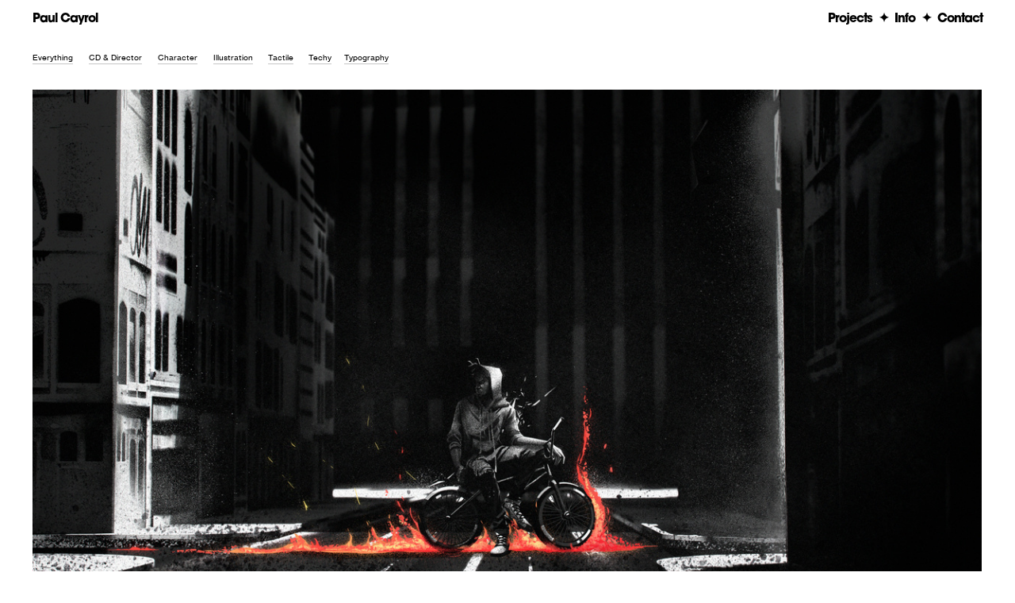

--- FILE ---
content_type: text/html; charset=UTF-8
request_url: https://paulcayrol.com/
body_size: 45411
content:
<!DOCTYPE html>
<!-- 

        Running on cargo.site

-->
<html lang="en" data-predefined-style="true" data-css-presets="true" data-css-preset data-typography-preset>
	<head>
<script>
				var __cargo_context__ = 'live';
				var __cargo_js_ver__ = 'c=3521555348';
				var __cargo_maint__ = false;
				
				
			</script>
					<meta http-equiv="X-UA-Compatible" content="IE=edge,chrome=1">
		<meta http-equiv="Content-Type" content="text/html; charset=utf-8">
		<meta name="viewport" content="initial-scale=1.0, maximum-scale=1.0, user-scalable=no">
		
			<meta name="robots" content="index,follow">
		<title>Paul Cayrol / Director / Designer</title>
		<meta name="description" content="Cargo">
		
		<link rel="preconnect" href="https://static.cargo.site" crossorigin>
		<link rel="preconnect" href="https://freight.cargo.site" crossorigin>
				<link rel="preconnect" href="https://type.cargo.site" crossorigin>

		<!--<link rel="preload" href="https://static.cargo.site/assets/social/IconFont-Regular-0.9.3.woff2" as="font" type="font/woff" crossorigin>-->

		

		<link href="https://freight.cargo.site/t/original/i/1198f198468c4a016e8f2aaee8d50661bf2656912ef44e85b8fdae840ec78d7b/Screen-Shot-2019-04-11-at-12.58.05-AM.ico" rel="shortcut icon">
		<link href="https://paulcayrol.com/rss" rel="alternate" type="application/rss+xml" title="Paul Cayrol / Director / Designer feed">

		<link href="https://paulcayrol.com/stylesheet?c=3521555348&1702039072" id="member_stylesheet" rel="stylesheet" type="text/css" />
<style id="">@font-face{font-family:Icons;src:url(https://static.cargo.site/assets/social/IconFont-Regular-0.9.3.woff2);unicode-range:U+E000-E15C,U+F0000,U+FE0E}@font-face{font-family:Icons;src:url(https://static.cargo.site/assets/social/IconFont-Regular-0.9.3.woff2);font-weight:240;unicode-range:U+E000-E15C,U+F0000,U+FE0E}@font-face{font-family:Icons;src:url(https://static.cargo.site/assets/social/IconFont-Regular-0.9.3.woff2);unicode-range:U+E000-E15C,U+F0000,U+FE0E;font-weight:400}@font-face{font-family:Icons;src:url(https://static.cargo.site/assets/social/IconFont-Regular-0.9.3.woff2);unicode-range:U+E000-E15C,U+F0000,U+FE0E;font-weight:600}@font-face{font-family:Icons;src:url(https://static.cargo.site/assets/social/IconFont-Regular-0.9.3.woff2);unicode-range:U+E000-E15C,U+F0000,U+FE0E;font-weight:800}@font-face{font-family:Icons;src:url(https://static.cargo.site/assets/social/IconFont-Regular-0.9.3.woff2);unicode-range:U+E000-E15C,U+F0000,U+FE0E;font-style:italic}@font-face{font-family:Icons;src:url(https://static.cargo.site/assets/social/IconFont-Regular-0.9.3.woff2);unicode-range:U+E000-E15C,U+F0000,U+FE0E;font-weight:200;font-style:italic}@font-face{font-family:Icons;src:url(https://static.cargo.site/assets/social/IconFont-Regular-0.9.3.woff2);unicode-range:U+E000-E15C,U+F0000,U+FE0E;font-weight:400;font-style:italic}@font-face{font-family:Icons;src:url(https://static.cargo.site/assets/social/IconFont-Regular-0.9.3.woff2);unicode-range:U+E000-E15C,U+F0000,U+FE0E;font-weight:600;font-style:italic}@font-face{font-family:Icons;src:url(https://static.cargo.site/assets/social/IconFont-Regular-0.9.3.woff2);unicode-range:U+E000-E15C,U+F0000,U+FE0E;font-weight:800;font-style:italic}body.iconfont-loading,body.iconfont-loading *{color:transparent!important}body{-moz-osx-font-smoothing:grayscale;-webkit-font-smoothing:antialiased;-webkit-text-size-adjust:none}body.no-scroll{overflow:hidden}/*!
 * Content
 */.page{word-wrap:break-word}:focus{outline:0}.pointer-events-none{pointer-events:none}.pointer-events-auto{pointer-events:auto}.pointer-events-none .page_content .audio-player,.pointer-events-none .page_content .shop_product,.pointer-events-none .page_content a,.pointer-events-none .page_content audio,.pointer-events-none .page_content button,.pointer-events-none .page_content details,.pointer-events-none .page_content iframe,.pointer-events-none .page_content img,.pointer-events-none .page_content input,.pointer-events-none .page_content video{pointer-events:auto}.pointer-events-none .page_content *>a,.pointer-events-none .page_content>a{position:relative}s *{text-transform:inherit}#toolset{position:fixed;bottom:10px;right:10px;z-index:8}.mobile #toolset,.template_site_inframe #toolset{display:none}#toolset a{display:block;height:24px;width:24px;margin:0;padding:0;text-decoration:none;background:rgba(0,0,0,.2)}#toolset a:hover{background:rgba(0,0,0,.8)}[data-adminview] #toolset a,[data-adminview] #toolset_admin a{background:rgba(0,0,0,.04);pointer-events:none;cursor:default}#toolset_admin a:active{background:rgba(0,0,0,.7)}#toolset_admin a svg>*{transform:scale(1.1) translate(0,-.5px);transform-origin:50% 50%}#toolset_admin a svg{pointer-events:none;width:100%!important;height:auto!important}#following-container{overflow:auto;-webkit-overflow-scrolling:touch}#following-container iframe{height:100%;width:100%;position:absolute;top:0;left:0;right:0;bottom:0}:root{--following-width:-400px;--following-animation-duration:450ms}@keyframes following-open{0%{transform:translateX(0)}100%{transform:translateX(var(--following-width))}}@keyframes following-open-inverse{0%{transform:translateX(0)}100%{transform:translateX(calc(-1 * var(--following-width)))}}@keyframes following-close{0%{transform:translateX(var(--following-width))}100%{transform:translateX(0)}}@keyframes following-close-inverse{0%{transform:translateX(calc(-1 * var(--following-width)))}100%{transform:translateX(0)}}body.animate-left{animation:following-open var(--following-animation-duration);animation-fill-mode:both;animation-timing-function:cubic-bezier(.24,1,.29,1)}#following-container.animate-left{animation:following-close-inverse var(--following-animation-duration);animation-fill-mode:both;animation-timing-function:cubic-bezier(.24,1,.29,1)}#following-container.animate-left #following-frame{animation:following-close var(--following-animation-duration);animation-fill-mode:both;animation-timing-function:cubic-bezier(.24,1,.29,1)}body.animate-right{animation:following-close var(--following-animation-duration);animation-fill-mode:both;animation-timing-function:cubic-bezier(.24,1,.29,1)}#following-container.animate-right{animation:following-open-inverse var(--following-animation-duration);animation-fill-mode:both;animation-timing-function:cubic-bezier(.24,1,.29,1)}#following-container.animate-right #following-frame{animation:following-open var(--following-animation-duration);animation-fill-mode:both;animation-timing-function:cubic-bezier(.24,1,.29,1)}.slick-slider{position:relative;display:block;-moz-box-sizing:border-box;box-sizing:border-box;-webkit-user-select:none;-moz-user-select:none;-ms-user-select:none;user-select:none;-webkit-touch-callout:none;-khtml-user-select:none;-ms-touch-action:pan-y;touch-action:pan-y;-webkit-tap-highlight-color:transparent}.slick-list{position:relative;display:block;overflow:hidden;margin:0;padding:0}.slick-list:focus{outline:0}.slick-list.dragging{cursor:pointer;cursor:hand}.slick-slider .slick-list,.slick-slider .slick-track{transform:translate3d(0,0,0);will-change:transform}.slick-track{position:relative;top:0;left:0;display:block}.slick-track:after,.slick-track:before{display:table;content:'';width:1px;height:1px;margin-top:-1px;margin-left:-1px}.slick-track:after{clear:both}.slick-loading .slick-track{visibility:hidden}.slick-slide{display:none;float:left;height:100%;min-height:1px}[dir=rtl] .slick-slide{float:right}.content .slick-slide img{display:inline-block}.content .slick-slide img:not(.image-zoom){cursor:pointer}.content .scrub .slick-list,.content .scrub .slick-slide img:not(.image-zoom){cursor:ew-resize}body.slideshow-scrub-dragging *{cursor:ew-resize!important}.content .slick-slide img:not([src]),.content .slick-slide img[src='']{width:100%;height:auto}.slick-slide.slick-loading img{display:none}.slick-slide.dragging img{pointer-events:none}.slick-initialized .slick-slide{display:block}.slick-loading .slick-slide{visibility:hidden}.slick-vertical .slick-slide{display:block;height:auto;border:1px solid transparent}.slick-arrow.slick-hidden{display:none}.slick-arrow{position:absolute;z-index:9;width:0;top:0;height:100%;cursor:pointer;will-change:opacity;-webkit-transition:opacity 333ms cubic-bezier(.4,0,.22,1);transition:opacity 333ms cubic-bezier(.4,0,.22,1)}.slick-arrow.hidden{opacity:0}.slick-arrow svg{position:absolute;width:36px;height:36px;top:0;left:0;right:0;bottom:0;margin:auto;transform:translate(.25px,.25px)}.slick-arrow svg.right-arrow{transform:translate(.25px,.25px) scaleX(-1)}.slick-arrow svg:active{opacity:.75}.slick-arrow svg .arrow-shape{fill:none!important;stroke:#fff;stroke-linecap:square}.slick-arrow svg .arrow-outline{fill:none!important;stroke-width:2.5px;stroke:rgba(0,0,0,.6);stroke-linecap:square}.slick-arrow.slick-next{right:0;text-align:right}.slick-next svg,.wallpaper-navigation .slick-next svg{margin-right:10px}.mobile .slick-next svg{margin-right:10px}.slick-arrow.slick-prev{text-align:left}.slick-prev svg,.wallpaper-navigation .slick-prev svg{margin-left:10px}.mobile .slick-prev svg{margin-left:10px}.loading_animation{display:none;vertical-align:middle;z-index:15;line-height:0;pointer-events:none;border-radius:100%}.loading_animation.hidden{display:none}.loading_animation.pulsing{opacity:0;display:inline-block;animation-delay:.1s;-webkit-animation-delay:.1s;-moz-animation-delay:.1s;animation-duration:12s;animation-iteration-count:infinite;animation:fade-pulse-in .5s ease-in-out;-moz-animation:fade-pulse-in .5s ease-in-out;-webkit-animation:fade-pulse-in .5s ease-in-out;-webkit-animation-fill-mode:forwards;-moz-animation-fill-mode:forwards;animation-fill-mode:forwards}.loading_animation.pulsing.no-delay{animation-delay:0s;-webkit-animation-delay:0s;-moz-animation-delay:0s}.loading_animation div{border-radius:100%}.loading_animation div svg{max-width:100%;height:auto}.loading_animation div,.loading_animation div svg{width:20px;height:20px}.loading_animation.full-width svg{width:100%;height:auto}.loading_animation.full-width.big svg{width:100px;height:100px}.loading_animation div svg>*{fill:#ccc}.loading_animation div{-webkit-animation:spin-loading 12s ease-out;-webkit-animation-iteration-count:infinite;-moz-animation:spin-loading 12s ease-out;-moz-animation-iteration-count:infinite;animation:spin-loading 12s ease-out;animation-iteration-count:infinite}.loading_animation.hidden{display:none}[data-backdrop] .loading_animation{position:absolute;top:15px;left:15px;z-index:99}.loading_animation.position-absolute.middle{top:calc(50% - 10px);left:calc(50% - 10px)}.loading_animation.position-absolute.topleft{top:0;left:0}.loading_animation.position-absolute.middleright{top:calc(50% - 10px);right:1rem}.loading_animation.position-absolute.middleleft{top:calc(50% - 10px);left:1rem}.loading_animation.gray div svg>*{fill:#999}.loading_animation.gray-dark div svg>*{fill:#666}.loading_animation.gray-darker div svg>*{fill:#555}.loading_animation.gray-light div svg>*{fill:#ccc}.loading_animation.white div svg>*{fill:rgba(255,255,255,.85)}.loading_animation.blue div svg>*{fill:#698fff}.loading_animation.inline{display:inline-block;margin-bottom:.5ex}.loading_animation.inline.left{margin-right:.5ex}@-webkit-keyframes fade-pulse-in{0%{opacity:0}50%{opacity:.5}100%{opacity:1}}@-moz-keyframes fade-pulse-in{0%{opacity:0}50%{opacity:.5}100%{opacity:1}}@keyframes fade-pulse-in{0%{opacity:0}50%{opacity:.5}100%{opacity:1}}@-webkit-keyframes pulsate{0%{opacity:1}50%{opacity:0}100%{opacity:1}}@-moz-keyframes pulsate{0%{opacity:1}50%{opacity:0}100%{opacity:1}}@keyframes pulsate{0%{opacity:1}50%{opacity:0}100%{opacity:1}}@-webkit-keyframes spin-loading{0%{transform:rotate(0)}9%{transform:rotate(1050deg)}18%{transform:rotate(-1090deg)}20%{transform:rotate(-1080deg)}23%{transform:rotate(-1080deg)}28%{transform:rotate(-1095deg)}29%{transform:rotate(-1065deg)}34%{transform:rotate(-1080deg)}35%{transform:rotate(-1050deg)}40%{transform:rotate(-1065deg)}41%{transform:rotate(-1035deg)}44%{transform:rotate(-1035deg)}47%{transform:rotate(-2160deg)}50%{transform:rotate(-2160deg)}56%{transform:rotate(45deg)}60%{transform:rotate(45deg)}80%{transform:rotate(6120deg)}100%{transform:rotate(0)}}@keyframes spin-loading{0%{transform:rotate(0)}9%{transform:rotate(1050deg)}18%{transform:rotate(-1090deg)}20%{transform:rotate(-1080deg)}23%{transform:rotate(-1080deg)}28%{transform:rotate(-1095deg)}29%{transform:rotate(-1065deg)}34%{transform:rotate(-1080deg)}35%{transform:rotate(-1050deg)}40%{transform:rotate(-1065deg)}41%{transform:rotate(-1035deg)}44%{transform:rotate(-1035deg)}47%{transform:rotate(-2160deg)}50%{transform:rotate(-2160deg)}56%{transform:rotate(45deg)}60%{transform:rotate(45deg)}80%{transform:rotate(6120deg)}100%{transform:rotate(0)}}[grid-row]{align-items:flex-start;box-sizing:border-box;display:-webkit-box;display:-webkit-flex;display:-ms-flexbox;display:flex;-webkit-flex-wrap:wrap;-ms-flex-wrap:wrap;flex-wrap:wrap}[grid-col]{box-sizing:border-box}[grid-row] [grid-col].empty:after{content:"\0000A0";cursor:text}body.mobile[data-adminview=content-editproject] [grid-row] [grid-col].empty:after{display:none}[grid-col=auto]{-webkit-box-flex:1;-webkit-flex:1;-ms-flex:1;flex:1}[grid-col=x12]{width:100%}[grid-col=x11]{width:50%}[grid-col=x10]{width:33.33%}[grid-col=x9]{width:25%}[grid-col=x8]{width:20%}[grid-col=x7]{width:16.666666667%}[grid-col=x6]{width:14.285714286%}[grid-col=x5]{width:12.5%}[grid-col=x4]{width:11.111111111%}[grid-col=x3]{width:10%}[grid-col=x2]{width:9.090909091%}[grid-col=x1]{width:8.333333333%}[grid-col="1"]{width:8.33333%}[grid-col="2"]{width:16.66667%}[grid-col="3"]{width:25%}[grid-col="4"]{width:33.33333%}[grid-col="5"]{width:41.66667%}[grid-col="6"]{width:50%}[grid-col="7"]{width:58.33333%}[grid-col="8"]{width:66.66667%}[grid-col="9"]{width:75%}[grid-col="10"]{width:83.33333%}[grid-col="11"]{width:91.66667%}[grid-col="12"]{width:100%}body.mobile [grid-responsive] [grid-col]{width:100%;-webkit-box-flex:none;-webkit-flex:none;-ms-flex:none;flex:none}[data-ce-host=true][contenteditable=true] [grid-pad]{pointer-events:none}[data-ce-host=true][contenteditable=true] [grid-pad]>*{pointer-events:auto}[grid-pad="0"]{padding:0}[grid-pad="0.25"]{padding:.125rem}[grid-pad="0.5"]{padding:.25rem}[grid-pad="0.75"]{padding:.375rem}[grid-pad="1"]{padding:.5rem}[grid-pad="1.25"]{padding:.625rem}[grid-pad="1.5"]{padding:.75rem}[grid-pad="1.75"]{padding:.875rem}[grid-pad="2"]{padding:1rem}[grid-pad="2.5"]{padding:1.25rem}[grid-pad="3"]{padding:1.5rem}[grid-pad="3.5"]{padding:1.75rem}[grid-pad="4"]{padding:2rem}[grid-pad="5"]{padding:2.5rem}[grid-pad="6"]{padding:3rem}[grid-pad="7"]{padding:3.5rem}[grid-pad="8"]{padding:4rem}[grid-pad="9"]{padding:4.5rem}[grid-pad="10"]{padding:5rem}[grid-gutter="0"]{margin:0}[grid-gutter="0.5"]{margin:-.25rem}[grid-gutter="1"]{margin:-.5rem}[grid-gutter="1.5"]{margin:-.75rem}[grid-gutter="2"]{margin:-1rem}[grid-gutter="2.5"]{margin:-1.25rem}[grid-gutter="3"]{margin:-1.5rem}[grid-gutter="3.5"]{margin:-1.75rem}[grid-gutter="4"]{margin:-2rem}[grid-gutter="5"]{margin:-2.5rem}[grid-gutter="6"]{margin:-3rem}[grid-gutter="7"]{margin:-3.5rem}[grid-gutter="8"]{margin:-4rem}[grid-gutter="10"]{margin:-5rem}[grid-gutter="12"]{margin:-6rem}[grid-gutter="14"]{margin:-7rem}[grid-gutter="16"]{margin:-8rem}[grid-gutter="18"]{margin:-9rem}[grid-gutter="20"]{margin:-10rem}small{max-width:100%;text-decoration:inherit}img:not([src]),img[src='']{outline:1px solid rgba(177,177,177,.4);outline-offset:-1px;content:url([data-uri])}img.image-zoom{cursor:-webkit-zoom-in;cursor:-moz-zoom-in;cursor:zoom-in}#imprimatur{color:#333;font-size:10px;font-family:-apple-system,BlinkMacSystemFont,"Segoe UI",Roboto,Oxygen,Ubuntu,Cantarell,"Open Sans","Helvetica Neue",sans-serif,"Sans Serif",Icons;/*!System*/position:fixed;opacity:.3;right:-28px;bottom:160px;transform:rotate(270deg);-ms-transform:rotate(270deg);-webkit-transform:rotate(270deg);z-index:8;text-transform:uppercase;color:#999;opacity:.5;padding-bottom:2px;text-decoration:none}.mobile #imprimatur{display:none}bodycopy cargo-link a{font-family:-apple-system,BlinkMacSystemFont,"Segoe UI",Roboto,Oxygen,Ubuntu,Cantarell,"Open Sans","Helvetica Neue",sans-serif,"Sans Serif",Icons;/*!System*/font-size:12px;font-style:normal;font-weight:400;transform:rotate(270deg);text-decoration:none;position:fixed!important;right:-27px;bottom:100px;text-decoration:none;letter-spacing:normal;background:0 0;border:0;border-bottom:0;outline:0}/*! PhotoSwipe Default UI CSS by Dmitry Semenov | photoswipe.com | MIT license */.pswp--has_mouse .pswp__button--arrow--left,.pswp--has_mouse .pswp__button--arrow--right,.pswp__ui{visibility:visible}.pswp--minimal--dark .pswp__top-bar,.pswp__button{background:0 0}.pswp,.pswp__bg,.pswp__container,.pswp__img--placeholder,.pswp__zoom-wrap,.quick-view-navigation{-webkit-backface-visibility:hidden}.pswp__button{cursor:pointer;opacity:1;-webkit-appearance:none;transition:opacity .2s;-webkit-box-shadow:none;box-shadow:none}.pswp__button-close>svg{top:10px;right:10px;margin-left:auto}.pswp--touch .quick-view-navigation{display:none}.pswp__ui{-webkit-font-smoothing:auto;opacity:1;z-index:1550}.quick-view-navigation{will-change:opacity;-webkit-transition:opacity 333ms cubic-bezier(.4,0,.22,1);transition:opacity 333ms cubic-bezier(.4,0,.22,1)}.quick-view-navigation .pswp__group .pswp__button{pointer-events:auto}.pswp__button>svg{position:absolute;width:36px;height:36px}.quick-view-navigation .pswp__group:active svg{opacity:.75}.pswp__button svg .shape-shape{fill:#fff}.pswp__button svg .shape-outline{fill:#000}.pswp__button-prev>svg{top:0;bottom:0;left:10px;margin:auto}.pswp__button-next>svg{top:0;bottom:0;right:10px;margin:auto}.quick-view-navigation .pswp__group .pswp__button-prev{position:absolute;left:0;top:0;width:0;height:100%}.quick-view-navigation .pswp__group .pswp__button-next{position:absolute;right:0;top:0;width:0;height:100%}.quick-view-navigation .close-button,.quick-view-navigation .left-arrow,.quick-view-navigation .right-arrow{transform:translate(.25px,.25px)}.quick-view-navigation .right-arrow{transform:translate(.25px,.25px) scaleX(-1)}.pswp__button svg .shape-outline{fill:transparent!important;stroke:#000;stroke-width:2.5px;stroke-linecap:square}.pswp__button svg .shape-shape{fill:transparent!important;stroke:#fff;stroke-width:1.5px;stroke-linecap:square}.pswp__bg,.pswp__scroll-wrap,.pswp__zoom-wrap{width:100%;position:absolute}.quick-view-navigation .pswp__group .pswp__button-close{margin:0}.pswp__container,.pswp__item,.pswp__zoom-wrap{right:0;bottom:0;top:0;position:absolute;left:0}.pswp__ui--hidden .pswp__button{opacity:.001}.pswp__ui--hidden .pswp__button,.pswp__ui--hidden .pswp__button *{pointer-events:none}.pswp .pswp__ui.pswp__ui--displaynone{display:none}.pswp__element--disabled{display:none!important}/*! PhotoSwipe main CSS by Dmitry Semenov | photoswipe.com | MIT license */.pswp{position:fixed;display:none;height:100%;width:100%;top:0;left:0;right:0;bottom:0;margin:auto;-ms-touch-action:none;touch-action:none;z-index:9999999;-webkit-text-size-adjust:100%;line-height:initial;letter-spacing:initial;outline:0}.pswp img{max-width:none}.pswp--zoom-disabled .pswp__img{cursor:default!important}.pswp--animate_opacity{opacity:.001;will-change:opacity;-webkit-transition:opacity 333ms cubic-bezier(.4,0,.22,1);transition:opacity 333ms cubic-bezier(.4,0,.22,1)}.pswp--open{display:block}.pswp--zoom-allowed .pswp__img{cursor:-webkit-zoom-in;cursor:-moz-zoom-in;cursor:zoom-in}.pswp--zoomed-in .pswp__img{cursor:-webkit-grab;cursor:-moz-grab;cursor:grab}.pswp--dragging .pswp__img{cursor:-webkit-grabbing;cursor:-moz-grabbing;cursor:grabbing}.pswp__bg{left:0;top:0;height:100%;opacity:0;transform:translateZ(0);will-change:opacity}.pswp__scroll-wrap{left:0;top:0;height:100%}.pswp__container,.pswp__zoom-wrap{-ms-touch-action:none;touch-action:none}.pswp__container,.pswp__img{-webkit-user-select:none;-moz-user-select:none;-ms-user-select:none;user-select:none;-webkit-tap-highlight-color:transparent;-webkit-touch-callout:none}.pswp__zoom-wrap{-webkit-transform-origin:left top;-ms-transform-origin:left top;transform-origin:left top;-webkit-transition:-webkit-transform 222ms cubic-bezier(.4,0,.22,1);transition:transform 222ms cubic-bezier(.4,0,.22,1)}.pswp__bg{-webkit-transition:opacity 222ms cubic-bezier(.4,0,.22,1);transition:opacity 222ms cubic-bezier(.4,0,.22,1)}.pswp--animated-in .pswp__bg,.pswp--animated-in .pswp__zoom-wrap{-webkit-transition:none;transition:none}.pswp--hide-overflow .pswp__scroll-wrap,.pswp--hide-overflow.pswp{overflow:hidden}.pswp__img{position:absolute;width:auto;height:auto;top:0;left:0}.pswp__img--placeholder--blank{background:#222}.pswp--ie .pswp__img{width:100%!important;height:auto!important;left:0;top:0}.pswp__ui--idle{opacity:0}.pswp__error-msg{position:absolute;left:0;top:50%;width:100%;text-align:center;font-size:14px;line-height:16px;margin-top:-8px;color:#ccc}.pswp__error-msg a{color:#ccc;text-decoration:underline}.pswp__error-msg{font-family:-apple-system,BlinkMacSystemFont,"Segoe UI",Roboto,Oxygen,Ubuntu,Cantarell,"Open Sans","Helvetica Neue",sans-serif}.quick-view.mouse-down .iframe-item{pointer-events:none!important}.quick-view-caption-positioner{pointer-events:none;width:100%;height:100%}.quick-view-caption-wrapper{margin:auto;position:absolute;bottom:0;left:0;right:0}.quick-view-horizontal-align-left .quick-view-caption-wrapper{margin-left:0}.quick-view-horizontal-align-right .quick-view-caption-wrapper{margin-right:0}[data-quick-view-caption]{transition:.1s opacity ease-in-out;position:absolute;bottom:0;left:0;right:0}.quick-view-horizontal-align-left [data-quick-view-caption]{text-align:left}.quick-view-horizontal-align-right [data-quick-view-caption]{text-align:right}.quick-view-caption{transition:.1s opacity ease-in-out}.quick-view-caption>*{display:inline-block}.quick-view-caption *{pointer-events:auto}.quick-view-caption.hidden{opacity:0}.shop_product .dropdown_wrapper{flex:0 0 100%;position:relative}.shop_product select{appearance:none;-moz-appearance:none;-webkit-appearance:none;outline:0;-webkit-font-smoothing:antialiased;-moz-osx-font-smoothing:grayscale;cursor:pointer;border-radius:0;white-space:nowrap;overflow:hidden!important;text-overflow:ellipsis}.shop_product select.dropdown::-ms-expand{display:none}.shop_product a{cursor:pointer;border-bottom:none;text-decoration:none}.shop_product a.out-of-stock{pointer-events:none}body.audio-player-dragging *{cursor:ew-resize!important}.audio-player{display:inline-flex;flex:1 0 calc(100% - 2px);width:calc(100% - 2px)}.audio-player .button{height:100%;flex:0 0 3.3rem;display:flex}.audio-player .separator{left:3.3rem;height:100%}.audio-player .buffer{width:0%;height:100%;transition:left .3s linear,width .3s linear}.audio-player.seeking .buffer{transition:left 0s,width 0s}.audio-player.seeking{user-select:none;-webkit-user-select:none;cursor:ew-resize}.audio-player.seeking *{user-select:none;-webkit-user-select:none;cursor:ew-resize}.audio-player .bar{overflow:hidden;display:flex;justify-content:space-between;align-content:center;flex-grow:1}.audio-player .progress{width:0%;height:100%;transition:width .3s linear}.audio-player.seeking .progress{transition:width 0s}.audio-player .pause,.audio-player .play{cursor:pointer;height:100%}.audio-player .note-icon{margin:auto 0;order:2;flex:0 1 auto}.audio-player .title{white-space:nowrap;overflow:hidden;text-overflow:ellipsis;pointer-events:none;user-select:none;padding:.5rem 0 .5rem 1rem;margin:auto auto auto 0;flex:0 3 auto;min-width:0;width:100%}.audio-player .total-time{flex:0 1 auto;margin:auto 0}.audio-player .current-time,.audio-player .play-text{flex:0 1 auto;margin:auto 0}.audio-player .stream-anim{user-select:none;margin:auto auto auto 0}.audio-player .stream-anim span{display:inline-block}.audio-player .buffer,.audio-player .current-time,.audio-player .note-svg,.audio-player .play-text,.audio-player .separator,.audio-player .total-time{user-select:none;pointer-events:none}.audio-player .buffer,.audio-player .play-text,.audio-player .progress{position:absolute}.audio-player,.audio-player .bar,.audio-player .button,.audio-player .current-time,.audio-player .note-icon,.audio-player .pause,.audio-player .play,.audio-player .total-time{position:relative}body.mobile .audio-player,body.mobile .audio-player *{-webkit-touch-callout:none}#standalone-admin-frame{border:0;width:400px;position:absolute;right:0;top:0;height:100vh;z-index:99}body[standalone-admin=true] #standalone-admin-frame{transform:translate(0,0)}body[standalone-admin=true] .main_container{width:calc(100% - 400px)}body[standalone-admin=false] #standalone-admin-frame{transform:translate(100%,0)}body[standalone-admin=false] .main_container{width:100%}.toggle_standaloneAdmin{position:fixed;top:0;right:400px;height:40px;width:40px;z-index:999;cursor:pointer;background-color:rgba(0,0,0,.4)}.toggle_standaloneAdmin:active{opacity:.7}body[standalone-admin=false] .toggle_standaloneAdmin{right:0}.toggle_standaloneAdmin *{color:#fff;fill:#fff}.toggle_standaloneAdmin svg{padding:6px;width:100%;height:100%;opacity:.85}body[standalone-admin=false] .toggle_standaloneAdmin #close,body[standalone-admin=true] .toggle_standaloneAdmin #backdropsettings{display:none}.toggle_standaloneAdmin>div{width:100%;height:100%}#admin_toggle_button{position:fixed;top:50%;transform:translate(0,-50%);right:400px;height:36px;width:12px;z-index:999;cursor:pointer;background-color:rgba(0,0,0,.09);padding-left:2px;margin-right:5px}#admin_toggle_button .bar{content:'';background:rgba(0,0,0,.09);position:fixed;width:5px;bottom:0;top:0;z-index:10}#admin_toggle_button:active{background:rgba(0,0,0,.065)}#admin_toggle_button *{color:#fff;fill:#fff}#admin_toggle_button svg{padding:0;width:16px;height:36px;margin-left:1px;opacity:1}#admin_toggle_button svg *{fill:#fff;opacity:1}#admin_toggle_button[data-state=closed] .toggle_admin_close{display:none}#admin_toggle_button[data-state=closed],#admin_toggle_button[data-state=closed] .toggle_admin_open{width:20px;cursor:pointer;margin:0}#admin_toggle_button[data-state=closed] svg{margin-left:2px}#admin_toggle_button[data-state=open] .toggle_admin_open{display:none}select,select *{text-rendering:auto!important}b b{font-weight:inherit}*{-webkit-box-sizing:border-box;-moz-box-sizing:border-box;box-sizing:border-box}customhtml>*{position:relative;z-index:10}body,html{min-height:100vh;margin:0;padding:0}html{touch-action:manipulation;position:relative;background-color:#fff}.main_container{min-height:100vh;width:100%;overflow:hidden}.container{display:-webkit-box;display:-webkit-flex;display:-moz-box;display:-ms-flexbox;display:flex;-webkit-flex-wrap:wrap;-moz-flex-wrap:wrap;-ms-flex-wrap:wrap;flex-wrap:wrap;max-width:100%;width:100%;overflow:visible}.container{align-items:flex-start;-webkit-align-items:flex-start}.page{z-index:2}.page ul li>text-limit{display:block}.content,.content_container,.pinned{-webkit-flex:1 0 auto;-moz-flex:1 0 auto;-ms-flex:1 0 auto;flex:1 0 auto;max-width:100%}.content_container{width:100%}.content_container.full_height{min-height:100vh}.page_background{position:absolute;top:0;left:0;width:100%;height:100%}.page_container{position:relative;overflow:visible;width:100%}.backdrop{position:absolute;top:0;z-index:1;width:100%;height:100%;max-height:100vh}.backdrop>div{position:absolute;top:0;left:0;width:100%;height:100%;-webkit-backface-visibility:hidden;backface-visibility:hidden;transform:translate3d(0,0,0);contain:strict}[data-backdrop].backdrop>div[data-overflowing]{max-height:100vh;position:absolute;top:0;left:0}body.mobile [split-responsive]{display:flex;flex-direction:column}body.mobile [split-responsive] .container{width:100%;order:2}body.mobile [split-responsive] .backdrop{position:relative;height:50vh;width:100%;order:1}body.mobile [split-responsive] [data-auxiliary].backdrop{position:absolute;height:50vh;width:100%;order:1}.page{position:relative;z-index:2}img[data-align=left]{float:left}img[data-align=right]{float:right}[data-rotation]{transform-origin:center center}.content .page_content:not([contenteditable=true]) [data-draggable]{pointer-events:auto!important;backface-visibility:hidden}.preserve-3d{-moz-transform-style:preserve-3d;transform-style:preserve-3d}.content .page_content:not([contenteditable=true]) [data-draggable] iframe{pointer-events:none!important}.dragging-active iframe{pointer-events:none!important}.content .page_content:not([contenteditable=true]) [data-draggable]:active{opacity:1}.content .scroll-transition-fade{transition:transform 1s ease-in-out,opacity .8s ease-in-out}.content .scroll-transition-fade.below-viewport{opacity:0;transform:translateY(40px)}.mobile.full_width .page_container:not([split-layout]) .container_width{width:100%}[data-view=pinned_bottom] .bottom_pin_invisibility{visibility:hidden}.pinned{position:relative;width:100%}.pinned .page_container.accommodate:not(.fixed):not(.overlay){z-index:2}.pinned .page_container.overlay{position:absolute;z-index:4}.pinned .page_container.overlay.fixed{position:fixed}.pinned .page_container.overlay.fixed .page{max-height:100vh;-webkit-overflow-scrolling:touch}.pinned .page_container.overlay.fixed .page.allow-scroll{overflow-y:auto;overflow-x:hidden}.pinned .page_container.overlay.fixed .page.allow-scroll{align-items:flex-start;-webkit-align-items:flex-start}.pinned .page_container .page.allow-scroll::-webkit-scrollbar{width:0;background:0 0;display:none}.pinned.pinned_top .page_container.overlay{left:0;top:0}.pinned.pinned_bottom .page_container.overlay{left:0;bottom:0}div[data-container=set]:empty{margin-top:1px}.thumbnails{position:relative;z-index:1}[thumbnails=grid]{align-items:baseline}[thumbnails=justify] .thumbnail{box-sizing:content-box}[thumbnails][data-padding-zero] .thumbnail{margin-bottom:-1px}[thumbnails=montessori] .thumbnail{pointer-events:auto;position:absolute}[thumbnails] .thumbnail>a{display:block;text-decoration:none}[thumbnails=montessori]{height:0}[thumbnails][data-resizing],[thumbnails][data-resizing] *{cursor:nwse-resize}[thumbnails] .thumbnail .resize-handle{cursor:nwse-resize;width:26px;height:26px;padding:5px;position:absolute;opacity:.75;right:-1px;bottom:-1px;z-index:100}[thumbnails][data-resizing] .resize-handle{display:none}[thumbnails] .thumbnail .resize-handle svg{position:absolute;top:0;left:0}[thumbnails] .thumbnail .resize-handle:hover{opacity:1}[data-can-move].thumbnail .resize-handle svg .resize_path_outline{fill:#fff}[data-can-move].thumbnail .resize-handle svg .resize_path{fill:#000}[thumbnails=montessori] .thumbnail_sizer{height:0;width:100%;position:relative;padding-bottom:100%;pointer-events:none}[thumbnails] .thumbnail img{display:block;min-height:3px;margin-bottom:0}[thumbnails] .thumbnail img:not([src]),img[src=""]{margin:0!important;width:100%;min-height:3px;height:100%!important;position:absolute}[aspect-ratio="1x1"].thumb_image{height:0;padding-bottom:100%;overflow:hidden}[aspect-ratio="4x3"].thumb_image{height:0;padding-bottom:75%;overflow:hidden}[aspect-ratio="16x9"].thumb_image{height:0;padding-bottom:56.25%;overflow:hidden}[thumbnails] .thumb_image{width:100%;position:relative}[thumbnails][thumbnail-vertical-align=top]{align-items:flex-start}[thumbnails][thumbnail-vertical-align=middle]{align-items:center}[thumbnails][thumbnail-vertical-align=bottom]{align-items:baseline}[thumbnails][thumbnail-horizontal-align=left]{justify-content:flex-start}[thumbnails][thumbnail-horizontal-align=middle]{justify-content:center}[thumbnails][thumbnail-horizontal-align=right]{justify-content:flex-end}.thumb_image.default_image>svg{position:absolute;top:0;left:0;bottom:0;right:0;width:100%;height:100%}.thumb_image.default_image{outline:1px solid #ccc;outline-offset:-1px;position:relative}.mobile.full_width [data-view=Thumbnail] .thumbnails_width{width:100%}.content [data-draggable] a:active,.content [data-draggable] img:active{opacity:initial}.content .draggable-dragging{opacity:initial}[data-draggable].draggable_visible{visibility:visible}[data-draggable].draggable_hidden{visibility:hidden}.gallery_card [data-draggable],.marquee [data-draggable]{visibility:inherit}[data-draggable]{visibility:visible;background-color:rgba(0,0,0,.003)}#site_menu_panel_container .image-gallery:not(.initialized){height:0;padding-bottom:100%;min-height:initial}.image-gallery:not(.initialized){min-height:100vh;visibility:hidden;width:100%}.image-gallery .gallery_card img{display:block;width:100%;height:auto}.image-gallery .gallery_card{transform-origin:center}.image-gallery .gallery_card.dragging{opacity:.1;transform:initial!important}.image-gallery:not([image-gallery=slideshow]) .gallery_card iframe:only-child,.image-gallery:not([image-gallery=slideshow]) .gallery_card video:only-child{width:100%;height:100%;top:0;left:0;position:absolute}.image-gallery[image-gallery=slideshow] .gallery_card video[muted][autoplay]:not([controls]),.image-gallery[image-gallery=slideshow] .gallery_card video[muted][data-autoplay]:not([controls]){pointer-events:none}.image-gallery [image-gallery-pad="0"] video:only-child{object-fit:cover;height:calc(100% + 1px)}div.image-gallery>a,div.image-gallery>iframe,div.image-gallery>img,div.image-gallery>video{display:none}[image-gallery-row]{align-items:flex-start;box-sizing:border-box;display:-webkit-box;display:-webkit-flex;display:-ms-flexbox;display:flex;-webkit-flex-wrap:wrap;-ms-flex-wrap:wrap;flex-wrap:wrap}.image-gallery .gallery_card_image{width:100%;position:relative}[data-predefined-style=true] .image-gallery a.gallery_card{display:block;border:none}[image-gallery-col]{box-sizing:border-box}[image-gallery-col=x12]{width:100%}[image-gallery-col=x11]{width:50%}[image-gallery-col=x10]{width:33.33%}[image-gallery-col=x9]{width:25%}[image-gallery-col=x8]{width:20%}[image-gallery-col=x7]{width:16.666666667%}[image-gallery-col=x6]{width:14.285714286%}[image-gallery-col=x5]{width:12.5%}[image-gallery-col=x4]{width:11.111111111%}[image-gallery-col=x3]{width:10%}[image-gallery-col=x2]{width:9.090909091%}[image-gallery-col=x1]{width:8.333333333%}.content .page_content [image-gallery-pad].image-gallery{pointer-events:none}.content .page_content [image-gallery-pad].image-gallery .gallery_card_image>*,.content .page_content [image-gallery-pad].image-gallery .gallery_image_caption{pointer-events:auto}.content .page_content [image-gallery-pad="0"]{padding:0}.content .page_content [image-gallery-pad="0.25"]{padding:.125rem}.content .page_content [image-gallery-pad="0.5"]{padding:.25rem}.content .page_content [image-gallery-pad="0.75"]{padding:.375rem}.content .page_content [image-gallery-pad="1"]{padding:.5rem}.content .page_content [image-gallery-pad="1.25"]{padding:.625rem}.content .page_content [image-gallery-pad="1.5"]{padding:.75rem}.content .page_content [image-gallery-pad="1.75"]{padding:.875rem}.content .page_content [image-gallery-pad="2"]{padding:1rem}.content .page_content [image-gallery-pad="2.5"]{padding:1.25rem}.content .page_content [image-gallery-pad="3"]{padding:1.5rem}.content .page_content [image-gallery-pad="3.5"]{padding:1.75rem}.content .page_content [image-gallery-pad="4"]{padding:2rem}.content .page_content [image-gallery-pad="5"]{padding:2.5rem}.content .page_content [image-gallery-pad="6"]{padding:3rem}.content .page_content [image-gallery-pad="7"]{padding:3.5rem}.content .page_content [image-gallery-pad="8"]{padding:4rem}.content .page_content [image-gallery-pad="9"]{padding:4.5rem}.content .page_content [image-gallery-pad="10"]{padding:5rem}.content .page_content [image-gallery-gutter="0"]{margin:0}.content .page_content [image-gallery-gutter="0.5"]{margin:-.25rem}.content .page_content [image-gallery-gutter="1"]{margin:-.5rem}.content .page_content [image-gallery-gutter="1.5"]{margin:-.75rem}.content .page_content [image-gallery-gutter="2"]{margin:-1rem}.content .page_content [image-gallery-gutter="2.5"]{margin:-1.25rem}.content .page_content [image-gallery-gutter="3"]{margin:-1.5rem}.content .page_content [image-gallery-gutter="3.5"]{margin:-1.75rem}.content .page_content [image-gallery-gutter="4"]{margin:-2rem}.content .page_content [image-gallery-gutter="5"]{margin:-2.5rem}.content .page_content [image-gallery-gutter="6"]{margin:-3rem}.content .page_content [image-gallery-gutter="7"]{margin:-3.5rem}.content .page_content [image-gallery-gutter="8"]{margin:-4rem}.content .page_content [image-gallery-gutter="10"]{margin:-5rem}.content .page_content [image-gallery-gutter="12"]{margin:-6rem}.content .page_content [image-gallery-gutter="14"]{margin:-7rem}.content .page_content [image-gallery-gutter="16"]{margin:-8rem}.content .page_content [image-gallery-gutter="18"]{margin:-9rem}.content .page_content [image-gallery-gutter="20"]{margin:-10rem}[image-gallery=slideshow]:not(.initialized)>*{min-height:1px;opacity:0;min-width:100%}[image-gallery=slideshow][data-constrained-by=height] [image-gallery-vertical-align].slick-track{align-items:flex-start}[image-gallery=slideshow] img.image-zoom:active{opacity:initial}[image-gallery=slideshow].slick-initialized .gallery_card{pointer-events:none}[image-gallery=slideshow].slick-initialized .gallery_card.slick-current{pointer-events:auto}[image-gallery=slideshow] .gallery_card:not(.has_caption){line-height:0}.content .page_content [image-gallery=slideshow].image-gallery>*{pointer-events:auto}.content [image-gallery=slideshow].image-gallery.slick-initialized .gallery_card{overflow:hidden;margin:0;display:flex;flex-flow:row wrap;flex-shrink:0}.content [image-gallery=slideshow].image-gallery.slick-initialized .gallery_card.slick-current{overflow:visible}[image-gallery=slideshow] .gallery_image_caption{opacity:1;transition:opacity .3s;-webkit-transition:opacity .3s;width:100%;margin-left:auto;margin-right:auto;clear:both}[image-gallery-horizontal-align=left] .gallery_image_caption{text-align:left}[image-gallery-horizontal-align=middle] .gallery_image_caption{text-align:center}[image-gallery-horizontal-align=right] .gallery_image_caption{text-align:right}[image-gallery=slideshow][data-slideshow-in-transition] .gallery_image_caption{opacity:0;transition:opacity .3s;-webkit-transition:opacity .3s}[image-gallery=slideshow] .gallery_card_image{width:initial;margin:0;display:inline-block}[image-gallery=slideshow] .gallery_card img{margin:0;display:block}[image-gallery=slideshow][data-exploded]{align-items:flex-start;box-sizing:border-box;display:-webkit-box;display:-webkit-flex;display:-ms-flexbox;display:flex;-webkit-flex-wrap:wrap;-ms-flex-wrap:wrap;flex-wrap:wrap;justify-content:flex-start;align-content:flex-start}[image-gallery=slideshow][data-exploded] .gallery_card{padding:1rem;width:16.666%}[image-gallery=slideshow][data-exploded] .gallery_card_image{height:0;display:block;width:100%}[image-gallery=grid]{align-items:baseline}[image-gallery=grid] .gallery_card.has_caption .gallery_card_image{display:block}[image-gallery=grid] [image-gallery-pad="0"].gallery_card{margin-bottom:-1px}[image-gallery=grid] .gallery_card img{margin:0}[image-gallery=columns] .gallery_card img{margin:0}[image-gallery=justify]{align-items:flex-start}[image-gallery=justify] .gallery_card img{margin:0}[image-gallery=montessori][image-gallery-row]{display:block}[image-gallery=montessori] a.gallery_card,[image-gallery=montessori] div.gallery_card{position:absolute;pointer-events:auto}[image-gallery=montessori][data-can-move] .gallery_card,[image-gallery=montessori][data-can-move] .gallery_card .gallery_card_image,[image-gallery=montessori][data-can-move] .gallery_card .gallery_card_image>*{cursor:move}[image-gallery=montessori]{position:relative;height:0}[image-gallery=freeform] .gallery_card{position:relative}[image-gallery=freeform] [image-gallery-pad="0"].gallery_card{margin-bottom:-1px}[image-gallery-vertical-align]{display:flex;flex-flow:row wrap}[image-gallery-vertical-align].slick-track{display:flex;flex-flow:row nowrap}.image-gallery .slick-list{margin-bottom:-.3px}[image-gallery-vertical-align=top]{align-content:flex-start;align-items:flex-start}[image-gallery-vertical-align=middle]{align-items:center;align-content:center}[image-gallery-vertical-align=bottom]{align-content:flex-end;align-items:flex-end}[image-gallery-horizontal-align=left]{justify-content:flex-start}[image-gallery-horizontal-align=middle]{justify-content:center}[image-gallery-horizontal-align=right]{justify-content:flex-end}.image-gallery[data-resizing],.image-gallery[data-resizing] *{cursor:nwse-resize!important}.image-gallery .gallery_card .resize-handle,.image-gallery .gallery_card .resize-handle *{cursor:nwse-resize!important}.image-gallery .gallery_card .resize-handle{width:26px;height:26px;padding:5px;position:absolute;opacity:.75;right:-1px;bottom:-1px;z-index:10}.image-gallery[data-resizing] .resize-handle{display:none}.image-gallery .gallery_card .resize-handle svg{cursor:nwse-resize!important;position:absolute;top:0;left:0}.image-gallery .gallery_card .resize-handle:hover{opacity:1}[data-can-move].gallery_card .resize-handle svg .resize_path_outline{fill:#fff}[data-can-move].gallery_card .resize-handle svg .resize_path{fill:#000}[image-gallery=montessori] .thumbnail_sizer{height:0;width:100%;position:relative;padding-bottom:100%;pointer-events:none}#site_menu_button{display:block;text-decoration:none;pointer-events:auto;z-index:9;vertical-align:top;cursor:pointer;box-sizing:content-box;font-family:Icons}#site_menu_button.custom_icon{padding:0;line-height:0}#site_menu_button.custom_icon img{width:100%;height:auto}#site_menu_wrapper.disabled #site_menu_button{display:none}#site_menu_wrapper.mobile_only #site_menu_button{display:none}body.mobile #site_menu_wrapper.mobile_only:not(.disabled) #site_menu_button:not(.active){display:block}#site_menu_panel_container[data-type=cargo_menu] #site_menu_panel{display:block;position:fixed;top:0;right:0;bottom:0;left:0;z-index:10;cursor:default}.site_menu{pointer-events:auto;position:absolute;z-index:11;top:0;bottom:0;line-height:0;max-width:400px;min-width:300px;font-size:20px;text-align:left;background:rgba(20,20,20,.95);padding:20px 30px 90px 30px;overflow-y:auto;overflow-x:hidden;display:-webkit-box;display:-webkit-flex;display:-ms-flexbox;display:flex;-webkit-box-orient:vertical;-webkit-box-direction:normal;-webkit-flex-direction:column;-ms-flex-direction:column;flex-direction:column;-webkit-box-pack:start;-webkit-justify-content:flex-start;-ms-flex-pack:start;justify-content:flex-start}body.mobile #site_menu_wrapper .site_menu{-webkit-overflow-scrolling:touch;min-width:auto;max-width:100%;width:100%;padding:20px}#site_menu_wrapper[data-sitemenu-position=bottom-left] #site_menu,#site_menu_wrapper[data-sitemenu-position=top-left] #site_menu{left:0}#site_menu_wrapper[data-sitemenu-position=bottom-right] #site_menu,#site_menu_wrapper[data-sitemenu-position=top-right] #site_menu{right:0}#site_menu_wrapper[data-type=page] .site_menu{right:0;left:0;width:100%;padding:0;margin:0;background:0 0}.site_menu_wrapper.open .site_menu{display:block}.site_menu div{display:block}.site_menu a{text-decoration:none;display:inline-block;color:rgba(255,255,255,.75);max-width:100%;overflow:hidden;white-space:nowrap;text-overflow:ellipsis;line-height:1.4}.site_menu div a.active{color:rgba(255,255,255,.4)}.site_menu div.set-link>a{font-weight:700}.site_menu div.hidden{display:none}.site_menu .close{display:block;position:absolute;top:0;right:10px;font-size:60px;line-height:50px;font-weight:200;color:rgba(255,255,255,.4);cursor:pointer;user-select:none}#site_menu_panel_container .page_container{position:relative;overflow:hidden;background:0 0;z-index:2}#site_menu_panel_container .site_menu_page_wrapper{position:fixed;top:0;left:0;overflow-y:auto;-webkit-overflow-scrolling:touch;height:100%;width:100%;z-index:100}#site_menu_panel_container .site_menu_page_wrapper .backdrop{pointer-events:none}#site_menu_panel_container #site_menu_page_overlay{position:fixed;top:0;right:0;bottom:0;left:0;cursor:default;z-index:1}#shop_button{display:block;text-decoration:none;pointer-events:auto;z-index:9;vertical-align:top;cursor:pointer;box-sizing:content-box;font-family:Icons}#shop_button.custom_icon{padding:0;line-height:0}#shop_button.custom_icon img{width:100%;height:auto}#shop_button.disabled{display:none}.loading[data-loading]{display:none;position:fixed;bottom:8px;left:8px;z-index:100}.new_site_button_wrapper{font-size:1.8rem;font-weight:400;color:rgba(0,0,0,.85);font-family:-apple-system,BlinkMacSystemFont,'Segoe UI',Roboto,Oxygen,Ubuntu,Cantarell,'Open Sans','Helvetica Neue',sans-serif,'Sans Serif',Icons;font-style:normal;line-height:1.4;color:#fff;position:fixed;bottom:0;right:0;z-index:999}body.template_site #toolset{display:none!important}body.mobile .new_site_button{display:none}.new_site_button{display:flex;height:44px;cursor:pointer}.new_site_button .plus{width:44px;height:100%}.new_site_button .plus svg{width:100%;height:100%}.new_site_button .plus svg line{stroke:#000;stroke-width:2px}.new_site_button .plus:after,.new_site_button .plus:before{content:'';width:30px;height:2px}.new_site_button .text{background:#0fce83;display:none;padding:7.5px 15px 7.5px 15px;height:100%;font-size:20px;color:#222}.new_site_button:active{opacity:.8}.new_site_button.show_full .text{display:block}.new_site_button.show_full .plus{display:none}html:not(.admin-wrapper) .template_site #confirm_modal [data-progress] .progress-indicator:after{content:'Generating Site...';padding:7.5px 15px;right:-200px;color:#000}bodycopy svg.marker-overlay,bodycopy svg.marker-overlay *{transform-origin:0 0;-webkit-transform-origin:0 0;box-sizing:initial}bodycopy svg#svgroot{box-sizing:initial}bodycopy svg.marker-overlay{padding:inherit;position:absolute;left:0;top:0;width:100%;height:100%;min-height:1px;overflow:visible;pointer-events:none;z-index:999}bodycopy svg.marker-overlay *{pointer-events:initial}bodycopy svg.marker-overlay text{letter-spacing:initial}bodycopy svg.marker-overlay a{cursor:pointer}.marquee:not(.torn-down){overflow:hidden;width:100%;position:relative;padding-bottom:.25em;padding-top:.25em;margin-bottom:-.25em;margin-top:-.25em;contain:layout}.marquee .marquee_contents{will-change:transform;display:flex;flex-direction:column}.marquee[behavior][direction].torn-down{white-space:normal}.marquee[behavior=bounce] .marquee_contents{display:block;float:left;clear:both}.marquee[behavior=bounce] .marquee_inner{display:block}.marquee[behavior=bounce][direction=vertical] .marquee_contents{width:100%}.marquee[behavior=bounce][direction=diagonal] .marquee_inner:last-child,.marquee[behavior=bounce][direction=vertical] .marquee_inner:last-child{position:relative;visibility:hidden}.marquee[behavior=bounce][direction=horizontal],.marquee[behavior=scroll][direction=horizontal]{white-space:pre}.marquee[behavior=scroll][direction=horizontal] .marquee_contents{display:inline-flex;white-space:nowrap;min-width:100%}.marquee[behavior=scroll][direction=horizontal] .marquee_inner{min-width:100%}.marquee[behavior=scroll] .marquee_inner:first-child{will-change:transform;position:absolute;width:100%;top:0;left:0}.cycle{display:none}</style>
<script type="text/json" data-set="defaults" >{"current_offset":0,"current_page":1,"cargo_url":"cayrolpaul","is_domain":true,"is_mobile":false,"is_tablet":false,"is_phone":false,"homepage_id":"5074432","tags":null,"api_path":"https:\/\/paulcayrol.com\/_api","is_editor":false,"is_template":false}</script>
<script type="text/json" data-set="DisplayOptions" >{"user_id":236817,"pagination_count":24,"title_in_project":true,"disable_project_scroll":false,"learning_cargo_seen":true,"resource_url":null,"use_sets":null,"sets_are_clickable":null,"set_links_position":null,"sticky_pages":null,"total_projects":0,"slideshow_responsive":false,"slideshow_thumbnails_header":true,"layout_options":{"content_position":"center_cover","content_width":"96","content_margin":"5","main_margin":"1.5","text_alignment":"text_left","vertical_position":"vertical_top","bgcolor":"#fff","WebFontConfig":{"cargo":{"families":{"Plex Mono":{"variants":["n4","i4","n7","i7"]},"Neue Haas Grotesk":{"variants":["n4","i4","n5","i5","n7","i7"]},"Plex Sans":{"variants":["n4","i4","n7","i7"]}}},"system":{"families":{"-apple-system":{"variants":["n4"]}}}},"links_orientation":"links_horizontal","viewport_size":"phone","mobile_zoom":"22","mobile_view":"desktop","mobile_padding":"-6","mobile_formatting":false,"width_unit":"rem","text_width":"66","is_feed":false,"limit_vertical_images":false,"image_zoom":true,"mobile_images_full_width":true,"responsive_columns":"1","responsive_thumbnails_padding":"0.7","enable_sitemenu":false,"sitemenu_mobileonly":false,"menu_position":"top-left","sitemenu_option":"cargo_menu","responsive_row_height":"75","advanced_padding_enabled":false,"main_margin_top":"1.5","main_margin_right":"1.5","main_margin_bottom":"1.5","main_margin_left":"1.5","mobile_pages_full_width":true,"scroll_transition":true,"image_full_zoom":true,"quick_view_height":"100","quick_view_width":"100","quick_view_alignment":"quick_view_center_center","advanced_quick_view_padding_enabled":false,"quick_view_padding":"0","quick_view_padding_top":"0","quick_view_padding_bottom":"0","quick_view_padding_left":"0","quick_view_padding_right":"0","quick_content_alignment":"quick_content_center_center","close_quick_view_on_scroll":true,"show_quick_view_ui":true,"quick_view_bgcolor":"rgb(0, 0, 0)","quick_view_caption":false},"element_sort":{"no-group":[{"name":"Navigation","isActive":true},{"name":"Header Text","isActive":true},{"name":"Content","isActive":true},{"name":"Header Image","isActive":false}]},"site_menu_options":{"display_type":"cargo_menu","enable":false,"mobile_only":false,"position":"top-right","single_page_id":"5047342","icon":"\ue131","show_homepage":false,"single_page_url":"Menu","custom_icon":false},"ecommerce_options":{"enable_ecommerce_button":false,"shop_button_position":"top-right","shop_icon":"\ue138","custom_icon":false,"shop_icon_text":"Cart &lt;(#)&gt;","icon":"","enable_geofencing":false,"enabled_countries":["AF","AX","AL","DZ","AS","AD","AO","AI","AQ","AG","AR","AM","AW","AU","AT","AZ","BS","BH","BD","BB","BY","BE","BZ","BJ","BM","BT","BO","BQ","BA","BW","BV","BR","IO","BN","BG","BF","BI","KH","CM","CA","CV","KY","CF","TD","CL","CN","CX","CC","CO","KM","CG","CD","CK","CR","CI","HR","CU","CW","CY","CZ","DK","DJ","DM","DO","EC","EG","SV","GQ","ER","EE","ET","FK","FO","FJ","FI","FR","GF","PF","TF","GA","GM","GE","DE","GH","GI","GR","GL","GD","GP","GU","GT","GG","GN","GW","GY","HT","HM","VA","HN","HK","HU","IS","IN","ID","IR","IQ","IE","IM","IL","IT","JM","JP","JE","JO","KZ","KE","KI","KP","KR","KW","KG","LA","LV","LB","LS","LR","LY","LI","LT","LU","MO","MK","MG","MW","MY","MV","ML","MT","MH","MQ","MR","MU","YT","MX","FM","MD","MC","MN","ME","MS","MA","MZ","MM","NA","NR","NP","NL","NC","NZ","NI","NE","NG","NU","NF","MP","NO","OM","PK","PW","PS","PA","PG","PY","PE","PH","PN","PL","PT","PR","QA","RE","RO","RU","RW","BL","SH","KN","LC","MF","PM","VC","WS","SM","ST","SA","SN","RS","SC","SL","SG","SX","SK","SI","SB","SO","ZA","GS","SS","ES","LK","SD","SR","SJ","SZ","SE","CH","SY","TW","TJ","TZ","TH","TL","TG","TK","TO","TT","TN","TR","TM","TC","TV","UG","UA","AE","GB","US","UM","UY","UZ","VU","VE","VN","VG","VI","WF","EH","YE","ZM","ZW"]}}</script>
<script type="text/json" data-set="Site" >{"id":"236817","direct_link":"https:\/\/paulcayrol.com","display_url":"paulcayrol.com","site_url":"cayrolpaul","account_shop_id":null,"has_ecommerce":false,"has_shop":false,"ecommerce_key_public":null,"cargo_spark_button":false,"following_url":null,"website_title":"Paul Cayrol \/ Director \/ Designer","meta_tags":"","meta_description":"","meta_head":"","homepage_id":"5074432","css_url":"https:\/\/paulcayrol.com\/stylesheet","rss_url":"https:\/\/paulcayrol.com\/rss","js_url":"\/_jsapps\/design\/design.js","favicon_url":"https:\/\/freight.cargo.site\/t\/original\/i\/1198f198468c4a016e8f2aaee8d50661bf2656912ef44e85b8fdae840ec78d7b\/Screen-Shot-2019-04-11-at-12.58.05-AM.ico","home_url":"https:\/\/cargo.site","auth_url":"https:\/\/cargo.site","profile_url":null,"profile_width":0,"profile_height":0,"social_image_url":null,"social_width":0,"social_height":0,"social_description":"Cargo","social_has_image":false,"social_has_description":false,"site_menu_icon":null,"site_menu_has_image":false,"custom_html":"<customhtml><link rel=\"stylesheet\"   href=\"https:\/\/use.typekit.net\/gmj4fgr.css\"> \n<\/customhtml>","filter":null,"is_editor":false,"use_hi_res":false,"hiq":null,"progenitor_site":"darklands","files":{"377D9A_0_0.woff":"https:\/\/files.cargocollective.com\/c236817\/377D9A_0_0.woff?1536276976"},"resource_url":"paulcayrol.com\/_api\/v0\/site\/236817"}</script>
<script type="text/json" data-set="ScaffoldingData" >{"id":0,"title":"Paul Cayrol \/ Director \/ Designer","project_url":0,"set_id":0,"is_homepage":false,"pin":false,"is_set":true,"in_nav":false,"stack":false,"sort":0,"index":0,"page_count":3,"pin_position":null,"thumbnail_options":null,"pages":[{"id":5217767,"site_id":236817,"project_url":"NavWork","direct_link":"https:\/\/paulcayrol.com\/NavWork","type":"page","title":"NavWork","title_no_html":"NavWork","tags":"","display":false,"pin":true,"pin_options":{"position":"top","overlay":true,"fixed":true,"accommodate":true},"in_nav":false,"is_homepage":false,"backdrop_enabled":false,"is_set":false,"stack":false,"excerpt":"Paul Cayrol\nProjects \u00a0\u2726 \u00a0Info\u00a0 \u2726 \u00a0Contact","content":"<div class=\"display\"><div style=\"text-align: center;\"><div class=\"display\" style=\"caret-color: rgb(0, 0, 0); color: rgb(0, 0, 0); font-family: -webkit-standard; font-style: normal; font-variant-caps: normal; font-weight: normal; letter-spacing: normal; text-align: start; text-indent: 0px; text-transform: none; white-space: normal; word-spacing: 0px; -webkit-text-stroke-width: 0px; text-decoration: none;\"><\/div><\/div><\/div><div grid-row=\"\" grid-pad=\"2\" grid-gutter=\"4\" class=\"\"><div grid-col=\"4\" grid-pad=\"2\"><h1><a href=\"home\" rel=\"history\">Paul Cayrol<\/a><\/h1>\n<\/div><div grid-col=\"8\" grid-pad=\"2\" class=\"\"><div style=\"text-align: right\"><h1><a href=\"work\" rel=\"history\">Projects<\/a> &nbsp;\u2726 &nbsp;<a href=\"info\" rel=\"history\">Info<\/a>&nbsp; \u2726 &nbsp;<a href=\"mailto:mail@paulcayrol.com\">Contact<\/a><\/h1><\/div><\/div><\/div>","content_no_html":"Paul Cayrol\nProjects &nbsp;\u2726 &nbsp;Info&nbsp; \u2726 &nbsp;Contact","content_partial_html":"<h1><a href=\"home\" rel=\"history\">Paul Cayrol<\/a><\/h1>\n<h1><a href=\"work\" rel=\"history\">Projects<\/a> &nbsp;\u2726 &nbsp;<a href=\"info\" rel=\"history\">Info<\/a>&nbsp; \u2726 &nbsp;<a href=\"mailto:mail@paulcayrol.com\">Contact<\/a><\/h1>","thumb":"26291383","thumb_meta":{"thumbnail_crop":{"percentWidth":"100","marginLeft":0,"marginTop":0,"imageModel":{"id":26291383,"project_id":5217767,"image_ref":"{image 1}","name":"pc.png","hash":"0dbae3640d68c9b0b2437783c070a68319cc2ae5ab1c15a3fd844efe30ce0405","width":1241,"height":161,"sort":0,"exclude_from_backdrop":false,"date_added":"1539665961"},"stored":{"ratio":12.973408541499,"crop_ratio":"16x9"},"cropManuallySet":false}},"thumb_is_visible":false,"sort":0,"index":0,"set_id":0,"page_options":{"using_local_css":true,"local_css":"[local-style=\"5217767\"] .container_width {\n}\n\n[local-style=\"5217767\"] body {\n\tbackground-color: initial \/*!variable_defaults*\/;\n}\n\n[local-style=\"5217767\"] .backdrop {\n}\n\n[local-style=\"5217767\"] .page {\n\tmin-height: auto \/*!page_height_default*\/;\n}\n\n[local-style=\"5217767\"] .page_background {\n\tbackground-color: rgba(0, 0, 0, 0) \/*!page_container_bgcolor*\/;\n}\n\n[local-style=\"5217767\"] .content_padding {\n}\n\n[data-predefined-style=\"true\"] [local-style=\"5217767\"] bodycopy {\n}\n\n[data-predefined-style=\"true\"] [local-style=\"5217767\"] bodycopy a {\n\tcolor: rgb(255, 255, 255);\n    border-bottom: 0;\n}\n\n[data-predefined-style=\"true\"] [local-style=\"5217767\"] h1 {\n\tline-height: 1.1;\n\tcolor: rgb(0, 0, 0);\n}\n\n[data-predefined-style=\"true\"] [local-style=\"5217767\"] h1 a {\n\n    color: rgb(0, 0, 0);\n}\n\n[data-predefined-style=\"true\"] [local-style=\"5217767\"] h2 {\n\tcolor: rgb(0, 0, 0);\n\tline-height: 1.1;\n    font-weight: 900;\n}\n\n[data-predefined-style=\"true\"] [local-style=\"5217767\"] h2 a {\n\tcolor: #000;\n    \n}\n\n[data-predefined-style=\"true\"] [local-style=\"5217767\"] small {\n}\n\n[data-predefined-style=\"true\"] [local-style=\"5217767\"] small a {\n\tcolor: rgba(255, 0, 255, 0);\n}\n\n[local-style=\"5217767\"] .container {\n}\n\n[data-predefined-style=\"true\"] [local-style=\"5217767\"] h2 a:active {\ncolor: rgb(255, 255, 255);\n}\n\n[data-predefined-style=\"true\"] [local-style=\"5217767\"] h2 a:active a {\n\n}\n\n[data-predefined-style=\"true\"] [local-style=\"5217767\"] h2 a:hover {\n}\n\n[data-predefined-style=\"true\"] [local-style=\"5217767\"] h2 a:hover a {\n\tcolor: rgb(244, 0, 255);\n}\n\n[data-predefined-style=\"true\"] [local-style=\"5217767\"] h2 a:hover {\n}\n\n[data-predefined-style=\"true\"] [local-style=\"5217767\"] h2 a:hover a {\n}\n\n[data-predefined-style=\"true\"] [local-style=\"5217767\"] h2 a:hover {\n}\n\n[data-predefined-style=\"true\"] [local-style=\"5217767\"] h2 a:hover a {\n}\n\n[data-predefined-style=\"true\"] [local-style=\"5217767\"] h2 a:hover {\n}\n\n[data-predefined-style=\"true\"] [local-style=\"5217767\"] h2 a:hover a {\n}\n\n[data-predefined-style=\"true\"] [local-style=\"5217767\"] h2 a:hover {\n}\n\n[data-predefined-style=\"true\"] [local-style=\"5217767\"] h2 a:hover a {\n}\n\n[data-predefined-style=\"true\"] [local-style=\"5217767\"] h1 a:hover {\n\tcolor: rgba(244, 0, 255, 1);\n}\n\n[data-predefined-style=\"true\"] [local-style=\"5217767\"] h1 a:hover a {\n}\n\n[data-predefined-style=\"true\"] [local-style=\"5217767\"] small:hover {\n}\n\n[data-predefined-style=\"true\"] [local-style=\"5217767\"] small:hover a {\n}\n\n[data-predefined-style=\"true\"] [local-style=\"5217767\"] small a:hover {\n}\n\n[data-predefined-style=\"true\"] [local-style=\"5217767\"] small a:hover a {\n}\n\n[data-predefined-style=\"true\"] [local-style=\"5217767\"] bodycopy a:hover {\n}","local_layout_options":{"split_layout":false,"split_responsive":false,"full_height":false,"advanced_padding_enabled":false,"page_container_bgcolor":"rgba(0, 0, 0, 0)","show_local_thumbs":false,"page_bgcolor":""},"pin_options":{"position":"top","overlay":true,"fixed":true,"accommodate":true},"svg_overlay":"<svg width=\"1\" height=\"1\" xmlns=\"http:\/\/www.w3.org\/2000\/svg\" xmlns:svg=\"http:\/\/www.w3.org\/2000\/svg\" class=\"marker-overlay\">\n <!-- Created with SVG-edit - https:\/\/github.com\/SVG-Edit\/svgedit-->\n <g transform=\"translate(200, 200)\" class=\"layer\">\n  <title>Mark<\/title>\n <\/g>\n<\/svg>","svg_fonts":{}},"set_open":false,"images":[{"id":26291383,"project_id":5217767,"image_ref":"{image 1}","name":"pc.png","hash":"0dbae3640d68c9b0b2437783c070a68319cc2ae5ab1c15a3fd844efe30ce0405","width":1241,"height":161,"sort":0,"exclude_from_backdrop":false,"date_added":"1539665961"},{"id":26291384,"project_id":5217767,"image_ref":"{image 3}","name":"paulcayrol1.png","hash":"c611fa251ae8759ae94df21e81775ab110d0e9df73795ae4501947678af2de60","width":1241,"height":161,"sort":0,"exclude_from_backdrop":false,"date_added":"1539665962"},{"id":26291385,"project_id":5217767,"image_ref":"{image 4}","name":"Oval1.png","hash":"bd1fbb5e911011d32e59512236f81cb5ca73f1367629a819030b86fe91144b8b","width":1000,"height":1000,"sort":0,"exclude_from_backdrop":false,"date_added":"1539665962"},{"id":26291386,"project_id":5217767,"image_ref":"{image 5}","name":"paulcayrol01.png","hash":"079f3730a25a6ae0e10225ac110da1c6533c302c1eba496424a3d7efdb69c3b1","width":1241,"height":161,"sort":0,"exclude_from_backdrop":false,"date_added":"1539665962"},{"id":26291387,"project_id":5217767,"image_ref":"{image 6}","name":"paulcayrol.png","hash":"60b6a7b2c2158eed16a9709187984724c297a47e080c82f12dc146506d9ff3d5","width":1115,"height":161,"sort":0,"exclude_from_backdrop":false,"date_added":"1539665962"},{"id":26291388,"project_id":5217767,"image_ref":"{image 7}","name":"paulcayrol.png","hash":"2949c1fca39b08ab7376ad42def09503abf4d4457ef7c33e1b0eb8818f7c8f85","width":1115,"height":161,"sort":0,"exclude_from_backdrop":false,"date_added":"1539665963"},{"id":26291389,"project_id":5217767,"image_ref":"{image 8}","name":"paulcayrol_01.png","hash":"bd0b994e61272df1da6dfecaa1b54120e98b7cb5e7782afec2399ad60c4b61ae","width":2223,"height":161,"sort":0,"exclude_from_backdrop":false,"date_added":"1539665963"},{"id":26291390,"project_id":5217767,"image_ref":"{image 9}","name":"paulcayrol_ok.png","hash":"01e2936f78e3355166e0c12cb28055095a509d4abac816d511c1362cf03fc12c","width":1165,"height":161,"sort":0,"exclude_from_backdrop":false,"date_added":"1539665963"},{"id":26291391,"project_id":5217767,"image_ref":"{image 10}","name":"pc.jpg","hash":"cb80fc0ef209d1246326966a6676ca3812e6760f523e8a857ede23fa03c9d88f","width":2265,"height":338,"sort":0,"exclude_from_backdrop":false,"date_added":"1539665963"},{"id":26291392,"project_id":5217767,"image_ref":"{image 11}","name":"pc.jpg","hash":"9c9ed34b60eebc3764671fb6b3731fdaeb29ff52756f151161c791cc37bb1247","width":2265,"height":338,"sort":0,"exclude_from_backdrop":false,"date_added":"1539665963"},{"id":26291393,"project_id":5217767,"image_ref":"{image 12}","name":"pcpc.png","hash":"af49582ce1fed5f635be83526f6bc16f681c6a1792c765be58853c476d383b3a","width":2265,"height":338,"sort":0,"exclude_from_backdrop":false,"date_added":"1539665964"},{"id":26291394,"project_id":5217767,"image_ref":"{image 13}","name":"pcpc.png","hash":"879fb3df9b205c76118b6cd3785b1d9e8ccd2ed81132083fa27abaed6aa2985c","width":2265,"height":338,"sort":0,"exclude_from_backdrop":false,"date_added":"1539665964"},{"id":26291395,"project_id":5217767,"image_ref":"{image 14}","name":"PCPCPC.png","hash":"c9122e0a9352fa6bbfa6f35ea3526b9cb1dda341678fa012c4cf903a8a3da0cc","width":1993,"height":408,"sort":0,"exclude_from_backdrop":false,"date_added":"1539665964"},{"id":26291396,"project_id":5217767,"image_ref":"{image 15}","name":"PCPCPC.png","hash":"93178aa5509db26a3effd655f61d62e718f6349c1dd4415ded9b5467c2e726da","width":1993,"height":408,"sort":0,"exclude_from_backdrop":false,"date_added":"1539665964"},{"id":26291397,"project_id":5217767,"image_ref":"{image 16}","name":"PCPCPC.png","hash":"f21e28e082713c6f07e3c295a46eac26d873f563bc021e5ebd72d43457a801d9","width":1993,"height":408,"sort":0,"exclude_from_backdrop":false,"date_added":"1539665964"},{"id":26291398,"project_id":5217767,"image_ref":"{image 17}","name":"PCPCPC_small.png","hash":"bb9e4bb1dcb53386c2b53e4e72cb8bba463c8fab6c749d584188fa86336ebab1","width":1000,"height":205,"sort":0,"exclude_from_backdrop":false,"date_added":"1539665964"},{"id":26291399,"project_id":5217767,"image_ref":"{image 18}","name":"PCPCPC_mini.png","hash":"6907ed7887045f47a52f761d47330868b644c5ef90dc7e3c9c9a4cabcdaa371d","width":500,"height":103,"sort":0,"exclude_from_backdrop":false,"date_added":"1539665965"},{"id":26291400,"project_id":5217767,"image_ref":"{image 19}","name":"PCPCPCmini.png","hash":"9094ccb406e98d33f7fc07dfdca99048a19194e4a066b645841a0cc41c2439c7","width":200,"height":41,"sort":0,"exclude_from_backdrop":false,"date_added":"1539665965"},{"id":26291401,"project_id":5217767,"image_ref":"{image 20}","name":"PCPCPC_mini.png","hash":"14184378da8d3e3bba61dea886f37555fabaa48a32183cd18900b8860f6c3cd6","width":500,"height":103,"sort":0,"exclude_from_backdrop":false,"date_added":"1539665965"},{"id":26291402,"project_id":5217767,"image_ref":"{image 21}","name":"PCPCPC300.png","hash":"43730eb95bfefcd2ab8c0e66ff3f5b04324dd18642e6a6e5da9ae51aa2bc3d48","width":300,"height":62,"sort":0,"exclude_from_backdrop":false,"date_added":"1539665965"},{"id":26291403,"project_id":5217767,"image_ref":"{image 22}","name":"PCPCPC.png","hash":"eff2f61de9fb6818ad24667270b382d13bf905d927afb3547df2137db28d7632","width":1993,"height":408,"sort":0,"exclude_from_backdrop":false,"date_added":"1539665965"},{"id":26291404,"project_id":5217767,"image_ref":"{image 23}","name":"lck01.jpg","hash":"2296e93706312a9fb61fd3028ff163452e534e1bc3ed07aef7710d35bfb55cbd","width":532,"height":800,"sort":1,"exclude_from_backdrop":false,"date_added":"1539665965"},{"id":26291405,"project_id":5217767,"image_ref":"{image 24}","name":"DSC_8484.JPG","hash":"77affd7cadffe930f9e2386f58de30060ecae764bdf8525987ea4bd2999bf6d7","width":3008,"height":2000,"sort":0,"exclude_from_backdrop":false,"date_added":"1539665965"},{"id":26291406,"project_id":5217767,"image_ref":"{image 25}","name":"coke.jpg","hash":"5707ec62045cb1c636c939b1c4ebe6c8d0e2883da8e24eaa99e68ae52286f418","width":2800,"height":1573,"sort":0,"exclude_from_backdrop":false,"date_added":"1539665966"},{"id":26291407,"project_id":5217767,"image_ref":"{image 26}","name":"7fb695558b7d5f39744f54cbe5abc7f5.jpg","hash":"c1951d1aea1271392f9f2872044cd534338cf74e80da84681a557cadc78b9bef","width":1500,"height":844,"sort":0,"exclude_from_backdrop":false,"date_added":"1539665966"},{"id":26291408,"project_id":5217767,"image_ref":"{image 27}","name":"DSC_8475.JPG","hash":"e9acda527b74e1f55f0a41ae53152b647e767c129ece24503243130fa5fa9a04","width":3008,"height":2000,"sort":0,"exclude_from_backdrop":false,"date_added":"1539665966"}],"backdrop":{"id":760117,"site_id":236817,"page_id":5217767,"backdrop_id":12,"backdrop_path":"video","is_active":true,"data":{"video_url":"https:\/\/vimeo.com\/292210752\/744be6ac2b","scale_option":"cover","overscan":0,"color":"rgba(0, 0, 0, 1)","alpha":50,"preset_image":"\/_jsapps\/backdrop\/video\/assets\/hexed_16.png","fallback_active":true,"image":"26291408","hex":"#000000","pattern_image":"\/\/static.cargo.site\/assets\/backdrop\/video\/icon-image.svg","using_preset":true,"preset_width":"8px","preset_height":"8px","image_active":true,"requires_webgl":"false"}}},{"id":5078676,"site_id":236817,"project_url":"footer","direct_link":"https:\/\/paulcayrol.com\/footer","type":"page","title":"footer","title_no_html":"footer","tags":"","display":false,"pin":true,"pin_options":{"position":"bottom","overlay":true,"fixed":false,"accommodate":true},"in_nav":false,"is_homepage":false,"backdrop_enabled":false,"is_set":false,"stack":false,"excerpt":"\u00a9 2025 Paul Cayrol\n\t\n\n\n\t\n\n\n\t\n\n\ue04c\ufe0e\ufe0e\ufe0etop","content":"<div grid-row=\"\" grid-pad=\"2\" grid-gutter=\"4\">\n\t<div grid-col=\"1\" grid-pad=\"2\"><\/div>\n\t<div grid-col=\"1\" grid-pad=\"2\"><\/div>\n\t<div grid-col=\"1\" grid-pad=\"2\"><\/div>\n\t<div grid-col=\"9\" grid-pad=\"2\"><\/div>\n<\/div><div grid-row=\"\" grid-pad=\"1\" grid-gutter=\"2\">\n\t<div grid-col=\"5\" grid-pad=\"1\"><h1>\u00a9 2025 Paul Cayrol<\/h1><\/div>\n\t<div grid-col=\"2\" grid-pad=\"1\">\n\n\n\t\n\n\n\t\n<div style=\"text-align: left\">\n<a href=\"#\">\ue04c\ufe0e\ufe0e\ufe0etop<\/a><\/div>\n\n<\/div>\n\t<div grid-col=\"5\" grid-pad=\"1\">\n\n<div style=\"caret-color: rgb(0, 0, 0); font-variant-caps: normal; font-weight: normal; letter-spacing: normal; text-indent: 0px; text-transform: none; white-space: normal; word-spacing: 0px; text-size-adjust: auto; -webkit-text-stroke-width: 0px; text-decoration: none; text-align: right;\"><div style=\"caret-color: rgb(0, 0, 0); font-variant-caps: normal; letter-spacing: normal; text-indent: 0px; text-transform: none; white-space: normal; word-spacing: 0px; -webkit-text-stroke-width: 0px; text-decoration: none;\"><h2><a href=\"http:\/\/behance.net\/paulcayrol\" target=\"_blank\" class=\"image-link\"><img width=\"50\" height=\"50\" width_o=\"50\" height_o=\"50\" data-src=\"https:\/\/freight.cargo.site\/t\/original\/i\/169fb7d0811dd9cf8370453900ef1054c30359bebd0f9c543f69eb4b375002c4\/b.gif\" data-mid=\"197263224\" border=\"0\" \/><\/a><a href=\"http:\/\/vimeo.com\/paulcayrol\" target=\"_blank\" class=\"image-link\"><img width=\"50\" height=\"50\" width_o=\"50\" height_o=\"50\" data-src=\"https:\/\/freight.cargo.site\/t\/original\/i\/cb8a25883db5d9a9237eb8b6b8cbe3c63f2e6187e3e6d4139d1e6e51edd38d46\/v.gif\" data-mid=\"197263239\" border=\"0\" \/><\/a><a href=\"http:\/\/instagram.com\/paulcayrol\" target=\"_blank\" class=\"image-link\"><img width=\"50\" height=\"50\" width_o=\"50\" height_o=\"50\" data-src=\"https:\/\/freight.cargo.site\/t\/original\/i\/9d78dfb4f9394d4ffdc905c69201e3ddd5d42ece6c1171703611ec185072ae10\/i.gif\" data-mid=\"197263251\" border=\"0\" \/><\/a><\/h2><\/div><\/div><\/div>\n<\/div>","content_no_html":"\n\t\n\t\n\t\n\t\n\n\t\u00a9 2025 Paul Cayrol\n\t\n\n\n\t\n\n\n\t\n\n\ue04c\ufe0e\ufe0e\ufe0etop\n\n\n\t\n\n{image 14}{image 15}{image 16}\n","content_partial_html":"\n\t\n\t\n\t\n\t\n\n\t<h1>\u00a9 2025 Paul Cayrol<\/h1>\n\t\n\n\n\t\n\n\n\t\n\n<a href=\"#\">\ue04c\ufe0e\ufe0e\ufe0etop<\/a>\n\n\n\t\n\n<h2><a href=\"http:\/\/behance.net\/paulcayrol\" target=\"_blank\" class=\"image-link\"><img width=\"50\" height=\"50\" width_o=\"50\" height_o=\"50\" data-src=\"https:\/\/freight.cargo.site\/t\/original\/i\/169fb7d0811dd9cf8370453900ef1054c30359bebd0f9c543f69eb4b375002c4\/b.gif\" data-mid=\"197263224\" border=\"0\" \/><\/a><a href=\"http:\/\/vimeo.com\/paulcayrol\" target=\"_blank\" class=\"image-link\"><img width=\"50\" height=\"50\" width_o=\"50\" height_o=\"50\" data-src=\"https:\/\/freight.cargo.site\/t\/original\/i\/cb8a25883db5d9a9237eb8b6b8cbe3c63f2e6187e3e6d4139d1e6e51edd38d46\/v.gif\" data-mid=\"197263239\" border=\"0\" \/><\/a><a href=\"http:\/\/instagram.com\/paulcayrol\" target=\"_blank\" class=\"image-link\"><img width=\"50\" height=\"50\" width_o=\"50\" height_o=\"50\" data-src=\"https:\/\/freight.cargo.site\/t\/original\/i\/9d78dfb4f9394d4ffdc905c69201e3ddd5d42ece6c1171703611ec185072ae10\/i.gif\" data-mid=\"197263251\" border=\"0\" \/><\/a><\/h2>\n","thumb":"39772322","thumb_meta":{"thumbnail_crop":{"percentWidth":"100","marginLeft":0,"marginTop":0,"imageModel":{"id":39772322,"project_id":5078676,"image_ref":"{image 3}","name":"vimeo.jpg","hash":"ac822b104ef0f988e0246fb1f6b7ac8e10ee6a718c61a42c9f586cb1b6704b5e","width":50,"height":50,"sort":0,"exclude_from_backdrop":false,"date_added":"1554964238"},"stored":{"ratio":100,"crop_ratio":"16x9"},"cropManuallySet":false}},"thumb_is_visible":false,"sort":1,"index":0,"set_id":0,"page_options":{"using_local_css":true,"local_css":"[local-style=\"5078676\"] .container_width {\n}\n\n[local-style=\"5078676\"] body {\n\tbackground-color: initial \/*!variable_defaults*\/;\n}\n\n[local-style=\"5078676\"] .backdrop {\n}\n\n[local-style=\"5078676\"] .page {\n\tmin-height: auto \/*!page_height_default*\/;\n}\n\n[local-style=\"5078676\"] .page_background {\n\tbackground-color: initial \/*!page_container_bgcolor*\/;\n}\n\n[local-style=\"5078676\"] .content_padding {\n\tpadding-top: 1.3rem \/*!main_margin*\/;\n\tpadding-bottom: 1.3rem \/*!main_margin*\/;\n\tpadding-left: 1.3rem \/*!main_margin*\/;\n\tpadding-right: 1.3rem \/*!main_margin*\/;\n}\n\n[data-predefined-style=\"true\"] [local-style=\"5078676\"] h2 a:hover {\n}\n\n[data-predefined-style=\"true\"] [local-style=\"5078676\"] h2 a:hover a {\n}\n\n[data-predefined-style=\"true\"] [local-style=\"5078676\"] small a:hover {\n}\n\n[data-predefined-style=\"true\"] [local-style=\"5078676\"] small a:hover a {\n}\n\n[data-predefined-style=\"true\"] [local-style=\"5078676\"] bodycopy {\n\tfont-size: 1rem;\n}\n\n[data-predefined-style=\"true\"] [local-style=\"5078676\"] bodycopy a {\n}\n\n[data-predefined-style=\"true\"] [local-style=\"5078676\"] h1 {\n}\n\n[data-predefined-style=\"true\"] [local-style=\"5078676\"] h1 a {\n}\n\n[data-predefined-style=\"true\"] [local-style=\"5078676\"] h2 {\n\tcolor: rgba(255, 255, 255, 1);\nfont-size: 12px;}\n\n[data-predefined-style=\"true\"] [local-style=\"5078676\"] h2 a {\nfont-size: 18px;}\n\n[data-predefined-style=\"true\"] [local-style=\"5078676\"] small {\n}\n\n[data-predefined-style=\"true\"] [local-style=\"5078676\"] small a {\n}\n\n[local-style=\"5078676\"] .container {\n\talign-items: flex-end \/*!vertical_bottom*\/;\n\t-webkit-align-items: flex-end \/*!vertical_bottom*\/;\n}\n\n[data-predefined-style=\"true\"] [local-style=\"5078676\"] bodycopy a:hover {\n}\n\n[data-predefined-style=\"true\"] [local-style=\"5078676\"] h1 a:hover {\n}","local_layout_options":{"split_layout":false,"split_responsive":false,"full_height":false,"advanced_padding_enabled":false,"page_container_bgcolor":"","show_local_thumbs":false,"page_bgcolor":"","vertical_position":"vertical_bottom","main_margin":"1.3","main_margin_top":"1.3","main_margin_right":"1.3","main_margin_bottom":"1.3","main_margin_left":"1.3"},"pin_options":{"position":"bottom","overlay":true,"fixed":false,"accommodate":true}},"set_open":false,"images":[{"id":39772320,"project_id":5078676,"image_ref":"{image 2}","name":"mail.jpg","hash":"adb378d22b4218e6e0254039c6305360271511db1ad7d4debac7a96f510605a9","width":50,"height":50,"sort":0,"exclude_from_backdrop":false,"date_added":"1554964238"},{"id":39772321,"project_id":5078676,"image_ref":"{image 1}","name":"be.jpg","hash":"858aef6e543d7904325999b34f2faac2898761a56fed8a07612655619f217205","width":50,"height":50,"sort":0,"exclude_from_backdrop":false,"date_added":"1554964238"},{"id":39772322,"project_id":5078676,"image_ref":"{image 3}","name":"vimeo.jpg","hash":"ac822b104ef0f988e0246fb1f6b7ac8e10ee6a718c61a42c9f586cb1b6704b5e","width":50,"height":50,"sort":0,"exclude_from_backdrop":false,"date_added":"1554964238"},{"id":39772323,"project_id":5078676,"image_ref":"{image 4}","name":"ig.jpg","hash":"1d686aea359b3342938c27d2e226d32f4d237e909245453fde2bc8981a9235eb","width":50,"height":50,"sort":0,"exclude_from_backdrop":false,"date_added":"1554964239"},{"id":39772331,"project_id":5078676,"image_ref":"{image 7}","name":"vimeo.jpg","hash":"ac822b104ef0f988e0246fb1f6b7ac8e10ee6a718c61a42c9f586cb1b6704b5e","width":50,"height":50,"sort":0,"exclude_from_backdrop":false,"date_added":"1554964238"},{"id":39772332,"project_id":5078676,"image_ref":"{image 8}","name":"ig.jpg","hash":"1d686aea359b3342938c27d2e226d32f4d237e909245453fde2bc8981a9235eb","width":50,"height":50,"sort":0,"exclude_from_backdrop":false,"date_added":"1554964239"},{"id":39772333,"project_id":5078676,"image_ref":"{image 5}","name":"be.jpg","hash":"858aef6e543d7904325999b34f2faac2898761a56fed8a07612655619f217205","width":50,"height":50,"sort":0,"exclude_from_backdrop":false,"date_added":"1554964238"},{"id":39772334,"project_id":5078676,"image_ref":"{image 6}","name":"mail.jpg","hash":"adb378d22b4218e6e0254039c6305360271511db1ad7d4debac7a96f510605a9","width":50,"height":50,"sort":0,"exclude_from_backdrop":false,"date_added":"1554964238"},{"id":39772335,"project_id":5078676,"image_ref":"{image 9}","name":"be.jpg","hash":"858aef6e543d7904325999b34f2faac2898761a56fed8a07612655619f217205","width":50,"height":50,"sort":0,"exclude_from_backdrop":false,"date_added":"1554964238"},{"id":39772336,"project_id":5078676,"image_ref":"{image 11}","name":"vimeo.jpg","hash":"ac822b104ef0f988e0246fb1f6b7ac8e10ee6a718c61a42c9f586cb1b6704b5e","width":50,"height":50,"sort":0,"exclude_from_backdrop":false,"date_added":"1554964238"},{"id":39772337,"project_id":5078676,"image_ref":"{image 12}","name":"ig.jpg","hash":"1d686aea359b3342938c27d2e226d32f4d237e909245453fde2bc8981a9235eb","width":50,"height":50,"sort":0,"exclude_from_backdrop":false,"date_added":"1554964239"},{"id":39772338,"project_id":5078676,"image_ref":"{image 10}","name":"mail.jpg","hash":"adb378d22b4218e6e0254039c6305360271511db1ad7d4debac7a96f510605a9","width":50,"height":50,"sort":0,"exclude_from_backdrop":false,"date_added":"1554964238"},{"id":197263191,"project_id":5078676,"image_ref":"{image 13}","name":"mail.gif","hash":"a97e0badd3b1f8499c7cf825bc1e08ff01f40bbbc0a0828bf746bb288f4e82c6","width":50,"height":50,"sort":0,"exclude_from_backdrop":false,"date_added":"1700350950"},{"id":197263224,"project_id":5078676,"image_ref":"{image 14}","name":"b.gif","hash":"169fb7d0811dd9cf8370453900ef1054c30359bebd0f9c543f69eb4b375002c4","width":50,"height":50,"sort":0,"exclude_from_backdrop":false,"date_added":"1700351029"},{"id":197263239,"project_id":5078676,"image_ref":"{image 15}","name":"v.gif","hash":"cb8a25883db5d9a9237eb8b6b8cbe3c63f2e6187e3e6d4139d1e6e51edd38d46","width":50,"height":50,"sort":0,"exclude_from_backdrop":false,"date_added":"1700351070"},{"id":197263251,"project_id":5078676,"image_ref":"{image 16}","name":"i.gif","hash":"9d78dfb4f9394d4ffdc905c69201e3ddd5d42ece6c1171703611ec185072ae10","width":50,"height":50,"sort":0,"exclude_from_backdrop":false,"date_added":"1700351118"}],"backdrop":null},{"id":5078542,"title":"home","project_url":"home-1","set_id":0,"is_homepage":false,"pin":false,"is_set":true,"in_nav":false,"stack":false,"sort":2,"index":0,"page_count":0,"pin_position":null,"thumbnail_options":null,"pages":[]},{"id":4923209,"title":"Projects","project_url":"Projects","set_id":0,"is_homepage":false,"pin":false,"is_set":true,"in_nav":false,"stack":true,"sort":7,"index":1,"page_count":2,"pin_position":null,"thumbnail_options":null,"pages":[{"id":5193444,"title":"Filters","project_url":"Filters-1","set_id":4923209,"is_homepage":false,"pin":false,"is_set":true,"in_nav":false,"stack":true,"sort":10,"index":0,"page_count":0,"pin_position":null,"thumbnail_options":null,"pages":[{"id":5066668,"site_id":236817,"project_url":"filters","direct_link":"https:\/\/paulcayrol.com\/filters","type":"page","title":"filters","title_no_html":"filters","tags":"director, type","display":false,"pin":true,"pin_options":{"position":"top","overlay":true,"accommodate":true,"fixed":false},"in_nav":false,"is_homepage":false,"backdrop_enabled":false,"is_set":false,"stack":false,"excerpt":"Everything \u00a0 \u00a0 \u00a0\u00a0 CD & Director\n\n \u00a0 \u00a0 \u00a0\u00a0 \n\nCharacter \u00a0 \u00a0 \u00a0\u00a0 Illustration\u00a0 \u00a0 \u00a0 \u00a0\u00a0Tactile\u00a0 \u00a0 \u00a0 \u00a0\u00a0Techy\u00a0\u00a0 \u00a0  \u00a0\u00a0Typography","content":"<div style=\"text-align: left\"><a href=\"work\" rel=\"history\">Everything<\/a> &nbsp; &nbsp; &nbsp;&nbsp; <a href=\"reel\" rel=\"history\">CD &amp; Director<\/a>\n\n &nbsp; &nbsp; &nbsp;&nbsp; \n\n<a href=\"character\" rel=\"history\" data-tags=\"character\">Character<\/a> &nbsp; &nbsp; &nbsp;&nbsp; <a href=\"Illustration\" rel=\"history\">Illustration<\/a>&nbsp; &nbsp; &nbsp; &nbsp;&nbsp;<a href=\"Tactile\" rel=\"history\">Tactile<\/a>&nbsp; &nbsp; &nbsp; &nbsp;&nbsp;<a href=\"techy\" rel=\"history\" data-tags=\"techy\">Techy<\/a>&nbsp;&nbsp; &nbsp;  &nbsp;&nbsp;<a href=\"typography\" rel=\"history\" data-tags=\"typography\">Typography<\/a><a href=\"filmtitles\" rel=\"history\" data-tags=\"filmtitles\"><\/a><a href=\"http:\/\/Type\"><\/a><a href=\"http:\/\/type\"><\/a><a href=\"type\" rel=\"history\" data-tags=\"type\"><\/a><\/div>","content_no_html":"Everything &nbsp; &nbsp; &nbsp;&nbsp; CD &amp; Director\n\n &nbsp; &nbsp; &nbsp;&nbsp; \n\nCharacter &nbsp; &nbsp; &nbsp;&nbsp; Illustration&nbsp; &nbsp; &nbsp; &nbsp;&nbsp;Tactile&nbsp; &nbsp; &nbsp; &nbsp;&nbsp;Techy&nbsp;&nbsp; &nbsp;  &nbsp;&nbsp;Typography","content_partial_html":"<a href=\"work\" rel=\"history\">Everything<\/a> &nbsp; &nbsp; &nbsp;&nbsp; <a href=\"reel\" rel=\"history\">CD &amp; Director<\/a>\n\n &nbsp; &nbsp; &nbsp;&nbsp; \n\n<a href=\"character\" rel=\"history\" data-tags=\"character\">Character<\/a> &nbsp; &nbsp; &nbsp;&nbsp; <a href=\"Illustration\" rel=\"history\">Illustration<\/a>&nbsp; &nbsp; &nbsp; &nbsp;&nbsp;<a href=\"Tactile\" rel=\"history\">Tactile<\/a>&nbsp; &nbsp; &nbsp; &nbsp;&nbsp;<a href=\"techy\" rel=\"history\" data-tags=\"techy\">Techy<\/a>&nbsp;&nbsp; &nbsp;  &nbsp;&nbsp;<a href=\"typography\" rel=\"history\" data-tags=\"typography\">Typography<\/a><a href=\"filmtitles\" rel=\"history\" data-tags=\"filmtitles\"><\/a><a href=\"http:\/\/Type\"><\/a><a href=\"http:\/\/type\"><\/a><a href=\"type\" rel=\"history\" data-tags=\"type\"><\/a>","thumb":"","thumb_meta":{"thumbnail_crop":null},"thumb_is_visible":false,"sort":11,"index":0,"set_id":5193444,"page_options":{"using_local_css":true,"local_css":"[local-style=\"5066668\"] .container_width {\n}\n\n[local-style=\"5066668\"] body {\n}\n\n[local-style=\"5066668\"] .backdrop {\n\twidth: 100% \/*!background_cover*\/;\n}\n\n[local-style=\"5066668\"] .page {\n}\n\n[local-style=\"5066668\"] .page_background {\n\tbackground-color: transparent \/*!page_container_bgcolor*\/;\n}\n\n[local-style=\"5066668\"] .content_padding {\n}\n\n[data-predefined-style=\"true\"] [local-style=\"5066668\"] h2 a:hover {\n\tcolor: rgba(244, 0, 255, 1);}\n\n[data-predefined-style=\"true\"] [local-style=\"5066668\"] h2 a:hover a {\n\tcolor: rgba(244, 0, 255, 1);}\n\n[data-predefined-style=\"true\"] [local-style=\"5066668\"] small a:hover {\n}\n\n[data-predefined-style=\"true\"] [local-style=\"5066668\"] small a:hover a {\n}\n\n[data-predefined-style=\"true\"] [local-style=\"5066668\"] bodycopy {\n\tcolor: #000;\n\tfont-size: 1rem;\n}\n\n[data-predefined-style=\"true\"] [local-style=\"5066668\"] bodycopy a {\ncolor: #000;\n}\n\n[data-predefined-style=\"true\"] [local-style=\"5066668\"] h1 {\n\tcolor: rgb(0, 0, 0);\n}\n\n[data-predefined-style=\"true\"] [local-style=\"5066668\"] h1 a {\n    color: rgb(0, 0, 0);\n}\n\n[data-predefined-style=\"true\"] [local-style=\"5066668\"] h2 a:visited {\n\tcolor: rgba(102, 102, 102, 1);}\n\n[data-predefined-style=\"true\"] [local-style=\"5066668\"] h2 a:visited {\n\tcolor: rgb(255, 255, 255);\n}\n\n[data-predefined-style=\"true\"] [local-style=\"5066668\"] small a:active{\n\tcolor: rgb(244, 0, 255);\n}\n\n[data-predefined-style=\"true\"] [local-style=\"5066668\"] small a {\n}\n\n[data-predefined-style=\"true\"] [local-style=\"5066668\"] small {\n\tcolor: rgba(244, 0, 255, 0.75);\nfont-size: 18px;}\n\n[data-predefined-style=\"true\"] [local-style=\"5066668\"] small a {\n}\n\n[data-predefined-style=\"true\"] [local-style=\"5066668\"] h2 {\n}\n\n[data-predefined-style=\"true\"] [local-style=\"5066668\"] h2 a {\n\tcolor: rgb(0, 0, 0);\n}\n\n[local-style=\"5066668\"] .container {\n\ttext-align: right \/*!text_right*\/;\n}\n\n[data-predefined-style=\"true\"] [local-style=\"5066668\"] bodycopy a:hover {\n}\n\n[data-predefined-style=\"true\"] [local-style=\"5066668\"] h1 a:hover {\n}","local_layout_options":{"split_layout":false,"split_responsive":false,"full_height":false,"advanced_padding_enabled":false,"page_container_bgcolor":"transparent","show_local_thumbs":false,"page_bgcolor":"","text_alignment":"text_right"},"pin_options":{"position":"top","overlay":true,"accommodate":true,"fixed":false}},"set_open":false,"images":[],"backdrop":null},{"id":5074432,"site_id":236817,"project_url":"work","direct_link":"https:\/\/paulcayrol.com\/work","type":"page","title":"work","title_no_html":"work","tags":"","display":true,"pin":false,"pin_options":{"position":"top","overlay":true,"accommodate":true,"fixed":true},"in_nav":true,"is_homepage":true,"backdrop_enabled":false,"is_set":false,"stack":false,"excerpt":"","content":"","content_no_html":"","content_partial_html":"","thumb":"","thumb_meta":{"thumbnail_crop":null},"thumb_is_visible":false,"sort":12,"index":0,"set_id":5193444,"page_options":{"using_local_css":true,"thumbnail_options":{"show_local_thumbs":true,"use_global_thumb_settings":false,"filter_type":"all","random_limit":"999","filter_set":"4802855","filter_tags":""},"local_css":" [local-style=\"5074432\"] .container_width {\n}\n\n[local-style=\"5074432\"] body {\n\tbackground-color: initial \/*!variable_defaults*\/;\n}\n\n[local-style=\"5074432\"] .backdrop {\n\twidth: 100% \/*!background_cover*\/;\n}\n\n[local-style=\"5074432\"] .page {\n\tmin-height: auto \/*!page_height_default*\/;\n}\n\n[local-style=\"5074432\"] .page_background {\n\tbackground-color: initial \/*!page_container_bgcolor*\/;\n}\n\n[local-style=\"5074432\"] .content_padding {\n}\n\n[data-predefined-style=\"true\"] [local-style=\"5074432\"] bodycopy {\n}\n\n[data-predefined-style=\"true\"] [local-style=\"5074432\"] bodycopy a {\n}\n\n[data-predefined-style=\"true\"] [local-style=\"5074432\"] h1 {\n}\n\n[data-predefined-style=\"true\"] [local-style=\"5074432\"] h1 a {\n\tcolor: rgba(255, 255, 255, 1);\n}\n\n[data-predefined-style=\"true\"] [local-style=\"5074432\"] h2 {\n\tcolor: rgba(255, 255, 255, 1);\n}\n\n[data-predefined-style=\"true\"] [local-style=\"5074432\"] h2 a {\n\tcolor: rgba(255, 255, 255, 0.75);\n}\n\n[data-predefined-style=\"true\"] [local-style=\"5074432\"] small {\n\tline-height: 1.5;\n    font-size: 18px;\n}\n\n[data-predefined-style=\"true\"] [local-style=\"5074432\"] small a {\n}\n\n[data-predefined-style=\"true\"] [local-style=\"5074432\"] h2 a:hover {\n}\n\n[data-predefined-style=\"true\"] [local-style=\"5074432\"] h2 a:hover a {\n}\n\n[data-predefined-style=\"true\"] [local-style=\"5074432\"] small:hover {\n}\n\n[data-predefined-style=\"true\"] [local-style=\"5074432\"] small:hover a {\n}\n\n[data-predefined-style=\"true\"] [local-style=\"5074432\"] h2 a:hover {\n}\n\n[data-predefined-style=\"true\"] [local-style=\"5074432\"] h2 a:hover a {\n}\n\n[data-predefined-style=\"true\"] [local-style=\"5074432\"] small:hover {\n}\n\n[data-predefined-style=\"true\"] [local-style=\"5074432\"] small:hover a {\n}\n\n[data-predefined-style=\"true\"] [local-style=\"5074432\"] h2 a:hover {\n}\n\n[data-predefined-style=\"true\"] [local-style=\"5074432\"] h2 a:hover a {\n}\n\n[data-predefined-style=\"true\"] [local-style=\"5074432\"] small:hover {\n}\n\n[data-predefined-style=\"true\"] [local-style=\"5074432\"] small:hover a {\n}\n\n[data-predefined-style=\"true\"] [local-style=\"5074432\"] h2 a:hover {\n}\n\n[data-predefined-style=\"true\"] [local-style=\"5074432\"] h2 a:hover a {\n}\n\n[data-predefined-style=\"true\"] [local-style=\"5074432\"] small:hover {\n}\n\n[data-predefined-style=\"true\"] [local-style=\"5074432\"] small:hover a {\n}\n\n[data-predefined-style=\"true\"] [local-style=\"5074432\"] h2 a:hover {\n}\n\n[data-predefined-style=\"true\"] [local-style=\"5074432\"] h2 a:hover a {\n}\n\n[data-predefined-style=\"true\"] [local-style=\"5074432\"] small:hover {\n}\n\n[data-predefined-style=\"true\"] [local-style=\"5074432\"] small:hover a {\n}\n\n[data-predefined-style=\"true\"] [local-style=\"5074432\"] h2 a:hover {\n}\n\n[data-predefined-style=\"true\"] [local-style=\"5074432\"] h2 a:hover a {\n}\n\n[data-predefined-style=\"true\"] [local-style=\"5074432\"] small:hover {\n}\n\n[data-predefined-style=\"true\"] [local-style=\"5074432\"] small:hover a {\n}\n\n[data-predefined-style=\"true\"] [local-style=\"5074432\"] h2 a:hover {\n}\n\n[data-predefined-style=\"true\"] [local-style=\"5074432\"] h2 a:hover a {\n}\n\n[data-predefined-style=\"true\"] [local-style=\"5074432\"] small:hover {\n}\n\n[data-predefined-style=\"true\"] [local-style=\"5074432\"] small:hover a {\n}\n\n[data-predefined-style=\"true\"] [local-style=\"5074432\"] h2 a:hover {\n}\n\n[data-predefined-style=\"true\"] [local-style=\"5074432\"] h2 a:hover a {\n}\n\n[data-predefined-style=\"true\"] [local-style=\"5074432\"] small:hover {\n}\n\n[data-predefined-style=\"true\"] [local-style=\"5074432\"] small:hover a {\n}\n\n[data-predefined-style=\"true\"] [local-style=\"5074432\"] h2 a:hover {\n}\n\n[data-predefined-style=\"true\"] [local-style=\"5074432\"] h2 a:hover a {\n}\n\n[data-predefined-style=\"true\"] [local-style=\"5074432\"] small:hover {\n}\n\n[data-predefined-style=\"true\"] [local-style=\"5074432\"] small:hover a {\n}\n\n[data-predefined-style=\"true\"] [local-style=\"5074432\"] h2 a:hover {\n}\n\n[data-predefined-style=\"true\"] [local-style=\"5074432\"] h2 a:hover a {\n}\n\n[data-predefined-style=\"true\"] [local-style=\"5074432\"] small:hover {\n}\n\n[data-predefined-style=\"true\"] [local-style=\"5074432\"] small:hover a {\n}\n\n[data-predefined-style=\"true\"] [local-style=\"5074432\"] h2 a:hover {\n}\n\n[data-predefined-style=\"true\"] [local-style=\"5074432\"] h2 a:hover a {\n}\n\n[data-predefined-style=\"true\"] [local-style=\"5074432\"] small:hover {\n}\n\n[data-predefined-style=\"true\"] [local-style=\"5074432\"] small:hover a {\n}\n\n[data-predefined-style=\"true\"] [local-style=\"5074432\"] h2 a:hover {\n}\n\n[data-predefined-style=\"true\"] [local-style=\"5074432\"] h2 a:hover a {\n}\n\n[data-predefined-style=\"true\"] [local-style=\"5074432\"] small:hover {\n}\n\n[data-predefined-style=\"true\"] [local-style=\"5074432\"] small:hover a {\n}\n\n[data-predefined-style=\"true\"] [local-style=\"5074432\"] h2 a:hover {\n}\n\n[data-predefined-style=\"true\"] [local-style=\"5074432\"] h2 a:hover a {\n}\n\n[data-predefined-style=\"true\"] [local-style=\"5074432\"] small:hover {\n}\n\n[data-predefined-style=\"true\"] [local-style=\"5074432\"] small:hover a {\n}\n\n[data-predefined-style=\"true\"] [local-style=\"5074432\"] h2 a:hover {\n}\n\n[data-predefined-style=\"true\"] [local-style=\"5074432\"] h2 a:hover a {\n}\n\n[data-predefined-style=\"true\"] [local-style=\"5074432\"] small:hover {\n}\n\n[data-predefined-style=\"true\"] [local-style=\"5074432\"] small:hover a {\n}\n\n[data-predefined-style=\"true\"] [local-style=\"5074432\"] h2 a:hover {\n}\n\n[data-predefined-style=\"true\"] [local-style=\"5074432\"] h2 a:hover a {\n}\n\n[data-predefined-style=\"true\"] [local-style=\"5074432\"] small:hover {\n}\n\n[data-predefined-style=\"true\"] [local-style=\"5074432\"] small:hover a {\n}\n\n[data-predefined-style=\"true\"] [local-style=\"5074432\"] h2 a:hover {\n}\n\n[data-predefined-style=\"true\"] [local-style=\"5074432\"] h2 a:hover a {\n}\n\n[data-predefined-style=\"true\"] [local-style=\"5074432\"] small:hover {\n}\n\n[data-predefined-style=\"true\"] [local-style=\"5074432\"] small:hover a {\n}\n\n[data-predefined-style=\"true\"] [local-style=\"5074432\"] h2 a:hover {\n}\n\n[data-predefined-style=\"true\"] [local-style=\"5074432\"] h2 a:hover a {\n}\n\n[data-predefined-style=\"true\"] [local-style=\"5074432\"] small:hover {\n}\n\n[data-predefined-style=\"true\"] [local-style=\"5074432\"] small:hover a {\n}\n\n[data-predefined-style=\"true\"] [local-style=\"5074432\"] h2 a:hover {\n}\n\n[data-predefined-style=\"true\"] [local-style=\"5074432\"] h2 a:hover a {\n}\n\n[data-predefined-style=\"true\"] [local-style=\"5074432\"] small:hover {\n}\n\n[data-predefined-style=\"true\"] [local-style=\"5074432\"] small:hover a {\n}\n\n[data-predefined-style=\"true\"] [local-style=\"5074432\"] h2 a:hover {\n}\n\n[data-predefined-style=\"true\"] [local-style=\"5074432\"] h2 a:hover a {\n}\n\n[data-predefined-style=\"true\"] [local-style=\"5074432\"] small:hover {\n}\n\n[data-predefined-style=\"true\"] [local-style=\"5074432\"] small:hover a {\n}\n\n[data-predefined-style=\"true\"] [local-style=\"5074432\"] h2 a:hover {\n}\n\n[data-predefined-style=\"true\"] [local-style=\"5074432\"] h2 a:hover a {\n}\n\n[data-predefined-style=\"true\"] [local-style=\"5074432\"] small:hover {\n}\n\n[data-predefined-style=\"true\"] [local-style=\"5074432\"] small:hover a {\n}\n\n[data-predefined-style=\"true\"] [local-style=\"5074432\"] h2 a:hover {\n}\n\n[data-predefined-style=\"true\"] [local-style=\"5074432\"] h2 a:hover a {\n}\n\n[data-predefined-style=\"true\"] [local-style=\"5074432\"] small:hover {\n}\n\n[data-predefined-style=\"true\"] [local-style=\"5074432\"] small:hover a {\n}\n\n[data-predefined-style=\"true\"] [local-style=\"5074432\"] h2 a:hover {\n}\n\n[data-predefined-style=\"true\"] [local-style=\"5074432\"] h2 a:hover a {\n}\n\n[data-predefined-style=\"true\"] [local-style=\"5074432\"] h2 a:hover {\n}\n\n[data-predefined-style=\"true\"] [local-style=\"5074432\"] h2 a:hover a {\n}\n\n[data-predefined-style=\"true\"] [local-style=\"5074432\"] small a:hover {\n}\n\n[data-predefined-style=\"true\"] [local-style=\"5074432\"] small a:hover a {\n}\n\n[data-predefined-style=\"true\"] [local-style=\"5074432\"] h2 a:hover {\n}\n\n[data-predefined-style=\"true\"] [local-style=\"5074432\"] h2 a:hover a {\n}\n\n[data-predefined-style=\"true\"] [local-style=\"5074432\"] small a:hover {\n}\n\n[data-predefined-style=\"true\"] [local-style=\"5074432\"] small a:hover a {\n}\n\n[data-predefined-style=\"true\"] [local-style=\"5074432\"] h2 a:hover {\n}\n\n[data-predefined-style=\"true\"] [local-style=\"5074432\"] h2 a:hover a {\n}\n\n[data-predefined-style=\"true\"] [local-style=\"5074432\"] small a:hover {\n}\n\n[data-predefined-style=\"true\"] [local-style=\"5074432\"] small a:hover a {\n}\n\n[data-predefined-style=\"true\"] [local-style=\"5074432\"] h2 a:hover {\n}\n\n[data-predefined-style=\"true\"] [local-style=\"5074432\"] h2 a:hover a {\n}\n\n[data-predefined-style=\"true\"] [local-style=\"5074432\"] small a:hover {\n}\n\n[data-predefined-style=\"true\"] [local-style=\"5074432\"] small a:hover a {\n}\n\n[data-predefined-style=\"true\"] [local-style=\"5074432\"] h2 a:hover {\n}\n\n[data-predefined-style=\"true\"] [local-style=\"5074432\"] h2 a:hover a {\n}\n\n[data-predefined-style=\"true\"] [local-style=\"5074432\"] small a:hover {\n}\n\n[data-predefined-style=\"true\"] [local-style=\"5074432\"] small a:hover a {\n}\n\n[data-predefined-style=\"true\"] [local-style=\"5074432\"] h2 a:hover {\n}\n\n[data-predefined-style=\"true\"] [local-style=\"5074432\"] h2 a:hover a {\n}\n\n[data-predefined-style=\"true\"] [local-style=\"5074432\"] small a:hover {\n}\n\n[data-predefined-style=\"true\"] [local-style=\"5074432\"] small a:hover a {\n}\n\n[data-predefined-style=\"true\"] [local-style=\"5074432\"] h2 a:hover {\n}\n\n[data-predefined-style=\"true\"] [local-style=\"5074432\"] h2 a:hover a {\n}\n\n[data-predefined-style=\"true\"] [local-style=\"5074432\"] small a:hover {\n}\n\n[data-predefined-style=\"true\"] [local-style=\"5074432\"] small a:hover a {\n}\n\n[data-predefined-style=\"true\"] [local-style=\"5074432\"] h2 a:hover {\n}\n\n[data-predefined-style=\"true\"] [local-style=\"5074432\"] h2 a:hover a {\n}\n\n[data-predefined-style=\"true\"] [local-style=\"5074432\"] small a:hover {\n}\n\n[data-predefined-style=\"true\"] [local-style=\"5074432\"] small a:hover a {\n}\n\n[data-predefined-style=\"true\"] [local-style=\"5074432\"] h2 a:hover {\n}\n\n[data-predefined-style=\"true\"] [local-style=\"5074432\"] h2 a:hover a {\n}\n\n[data-predefined-style=\"true\"] [local-style=\"5074432\"] small a:hover {\n}\n\n[data-predefined-style=\"true\"] [local-style=\"5074432\"] small a:hover a {\n}\n\n[data-predefined-style=\"true\"] [local-style=\"5074432\"] h2 a:hover {\n}\n\n[data-predefined-style=\"true\"] [local-style=\"5074432\"] h2 a:hover a {\n}\n\n[data-predefined-style=\"true\"] [local-style=\"5074432\"] small a:hover {\n}\n\n[data-predefined-style=\"true\"] [local-style=\"5074432\"] small a:hover a {\n}\n\n[data-predefined-style=\"true\"] [local-style=\"5074432\"] h2 a:hover {\n}\n\n[data-predefined-style=\"true\"] [local-style=\"5074432\"] h2 a:hover a {\n}\n\n[data-predefined-style=\"true\"] [local-style=\"5074432\"] small a:hover {\n}\n\n[data-predefined-style=\"true\"] [local-style=\"5074432\"] small a:hover a {\n}\n\n[data-predefined-style=\"true\"] [local-style=\"5074432\"] h2 a:hover {\n}\n\n[data-predefined-style=\"true\"] [local-style=\"5074432\"] h2 a:hover a {\n}\n\n[data-predefined-style=\"true\"] [local-style=\"5074432\"] small a:hover {\n}\n\n[data-predefined-style=\"true\"] [local-style=\"5074432\"] small a:hover a {\n}\n\n[data-predefined-style=\"true\"] [local-style=\"5074432\"] h2 a:hover {\n}\n\n[data-predefined-style=\"true\"] [local-style=\"5074432\"] h2 a:hover a {\n}\n\n[data-predefined-style=\"true\"] [local-style=\"5074432\"] small a:hover {\n}\n\n[data-predefined-style=\"true\"] [local-style=\"5074432\"] small a:hover a {\n}\n\n[data-predefined-style=\"true\"] [local-style=\"5074432\"] h2 a:hover {\n}\n\n[data-predefined-style=\"true\"] [local-style=\"5074432\"] h2 a:hover a {\n}\n\n[data-predefined-style=\"true\"] [local-style=\"5074432\"] small a:hover {\n}\n\n[data-predefined-style=\"true\"] [local-style=\"5074432\"] small a:hover a {\n}\n\n[data-predefined-style=\"true\"] [local-style=\"5074432\"] h2 a:hover {\n}\n\n[data-predefined-style=\"true\"] [local-style=\"5074432\"] h2 a:hover a {\n}\n\n[data-predefined-style=\"true\"] [local-style=\"5074432\"] small a:hover {\n}\n\n[data-predefined-style=\"true\"] [local-style=\"5074432\"] small a:hover a {\n}\n\n[data-predefined-style=\"true\"] [local-style=\"5074432\"] h2 a:hover {\n}\n\n[data-predefined-style=\"true\"] [local-style=\"5074432\"] h2 a:hover a {\n}\n\n[data-predefined-style=\"true\"] [local-style=\"5074432\"] small a:hover {\n}\n\n[data-predefined-style=\"true\"] [local-style=\"5074432\"] small a:hover a {\n}\n\n[data-predefined-style=\"true\"] [local-style=\"5074432\"] h2 a:hover {\n}\n\n[data-predefined-style=\"true\"] [local-style=\"5074432\"] h2 a:hover a {\n}\n\n[data-predefined-style=\"true\"] [local-style=\"5074432\"] small a:hover {\n}\n\n[data-predefined-style=\"true\"] [local-style=\"5074432\"] small a:hover a {\n}\n\n[data-predefined-style=\"true\"] [local-style=\"5074432\"] h2 a:hover {\n}\n\n[data-predefined-style=\"true\"] [local-style=\"5074432\"] h2 a:hover a {\n}\n\n[data-predefined-style=\"true\"] [local-style=\"5074432\"] small a:hover {\n}\n\n[data-predefined-style=\"true\"] [local-style=\"5074432\"] small a:hover a {\n}\n\n[data-predefined-style=\"true\"] [local-style=\"5074432\"] h2 a:hover {\n}\n\n[data-predefined-style=\"true\"] [local-style=\"5074432\"] h2 a:hover a {\n}\n\n[data-predefined-style=\"true\"] [local-style=\"5074432\"] small a:hover {\n}\n\n[data-predefined-style=\"true\"] [local-style=\"5074432\"] small a:hover a {\n}\n\n[data-predefined-style=\"true\"] [local-style=\"5074432\"] h2 a:hover {\n}\n\n[data-predefined-style=\"true\"] [local-style=\"5074432\"] h2 a:hover a {\n}\n\n[data-predefined-style=\"true\"] [local-style=\"5074432\"] small a:hover {\n}\n\n[data-predefined-style=\"true\"] [local-style=\"5074432\"] small a:hover a {\n}\n\n[data-predefined-style=\"true\"] [local-style=\"5074432\"] h2 a:hover {\n}\n\n[data-predefined-style=\"true\"] [local-style=\"5074432\"] h2 a:hover a {\n}\n\n[data-predefined-style=\"true\"] [local-style=\"5074432\"] small a:hover {\n}\n\n[data-predefined-style=\"true\"] [local-style=\"5074432\"] small a:hover a {\n}\n\n[data-predefined-style=\"true\"] [local-style=\"5074432\"] h2 a:hover {\n}\n\n[data-predefined-style=\"true\"] [local-style=\"5074432\"] h2 a:hover a {\n}\n\n[data-predefined-style=\"true\"] [local-style=\"5074432\"] small a:hover {\n}\n\n[data-predefined-style=\"true\"] [local-style=\"5074432\"] small a:hover a {\n}\n\n[data-predefined-style=\"true\"] [local-style=\"5074432\"] h2 a:hover {\n}\n\n[data-predefined-style=\"true\"] [local-style=\"5074432\"] h2 a:hover a {\n}\n\n[data-predefined-style=\"true\"] [local-style=\"5074432\"] small a:hover {\n}\n\n[data-predefined-style=\"true\"] [local-style=\"5074432\"] small a:hover a {\n}\n\n[data-predefined-style=\"true\"] [local-style=\"5074432\"] h2 a:hover {\n}\n\n[data-predefined-style=\"true\"] [local-style=\"5074432\"] h2 a:hover a {\n}\n\n[data-predefined-style=\"true\"] [local-style=\"5074432\"] small a:hover {\n}\n\n[data-predefined-style=\"true\"] [local-style=\"5074432\"] small a:hover a {\n}\n\n[data-predefined-style=\"true\"] [local-style=\"5074432\"] h2 a:hover {\n}\n\n[data-predefined-style=\"true\"] [local-style=\"5074432\"] h2 a:hover a {\n}\n\n[data-predefined-style=\"true\"] [local-style=\"5074432\"] small a:hover {\n}\n\n[data-predefined-style=\"true\"] [local-style=\"5074432\"] small a:hover a {\n}\n\n[data-predefined-style=\"true\"] [local-style=\"5074432\"] h2 a:hover {\n}\n\n[data-predefined-style=\"true\"] [local-style=\"5074432\"] h2 a:hover a {\n}\n\n[data-predefined-style=\"true\"] [local-style=\"5074432\"] small a:hover {\n}\n\n[data-predefined-style=\"true\"] [local-style=\"5074432\"] small a:hover a {\n}\n\n[data-predefined-style=\"true\"] [local-style=\"5074432\"] h2 a:hover {\n}\n\n[data-predefined-style=\"true\"] [local-style=\"5074432\"] h2 a:hover a {\n}\n\n[data-predefined-style=\"true\"] [local-style=\"5074432\"] small a:hover {\n}\n\n[data-predefined-style=\"true\"] [local-style=\"5074432\"] small a:hover a {\n}\n\n[data-predefined-style=\"true\"] [local-style=\"5074432\"] bodycopy a:hover {\n}\n\n[data-predefined-style=\"true\"] [local-style=\"5074432\"] h1 a:hover {\n}\n\n[local-style=\"5074432\"] .container {\n\tmargin-left: 0 \/*!content_left*\/;\n}\n ","local_layout_options":{"split_layout":false,"split_responsive":false,"full_height":false,"advanced_padding_enabled":false,"page_container_bgcolor":"","show_local_thumbs":true,"page_bgcolor":"","content_position":"left_cover"},"pin_options":{"position":"top","overlay":true,"accommodate":true,"fixed":true},"svg_overlay":"<svg width=\"1\" height=\"1\" xmlns=\"http:\/\/www.w3.org\/2000\/svg\" xmlns:svg=\"http:\/\/www.w3.org\/2000\/svg\" class=\"marker-overlay\">\n <!-- Created with SVG-edit - https:\/\/github.com\/SVG-Edit\/svgedit-->\n <g transform=\"translate(200, 200)\" class=\"layer\">\n  <title>Mark<\/title>\n <\/g>\n<\/svg>","svg_fonts":{}},"set_open":false,"images":[],"backdrop":{"id":6028640,"site_id":236817,"page_id":5074432,"backdrop_id":3,"backdrop_path":"wallpaper","is_active":true,"data":{"scale_option":"cover","repeat_image":false,"image_alignment":"image_center_center","margin":0,"pattern_size":0,"limit_size":false,"overlay_color":"transparent","bg_color":"transparent","cycle_images":false,"autoplay":true,"slideshow_transition":"slide","transition_timeout":2.5,"transition_duration":1,"randomize":false,"arrow_navigation":false,"focus_object":"{}","backdrop_viewport_lock":false,"use_image_focus":"false","image":"\/\/static.cargo.site\/assets\/backdrop\/default.jpg","requires_webgl":"false"}}}]},{"id":4802855,"title":"Work","project_url":"Work-1","set_id":4923209,"is_homepage":false,"pin":false,"is_set":true,"in_nav":false,"stack":false,"sort":22,"index":1,"page_count":74,"pin_position":null,"thumbnail_options":null,"pages":[{"id":5011397,"site_id":236817,"project_url":"back","direct_link":"https:\/\/paulcayrol.com\/back","type":"page","title":"back","title_no_html":"back","tags":"title design, type","display":false,"pin":true,"pin_options":{"position":"top","overlay":true,"fixed":true,"accommodate":true,"exclude_mobile":false,"exclude_desktop":false},"in_nav":false,"is_homepage":false,"backdrop_enabled":false,"is_set":false,"stack":false,"excerpt":"\ue04a\ufe0eback","content":"<div grid-row=\"\" grid-pad=\"0.5\" grid-gutter=\"1\">\n\t<div grid-col=\"x9\" grid-pad=\"0.5\"><\/div>\n\t<div grid-col=\"x9\" grid-pad=\"0.5\">\n<div style=\"text-align: left\">\n<a href=\"##\" onclick=\"history.go(-1); return false;\">\ue04a\ufe0eback<\/a><\/div><\/div>\n\t<div grid-col=\"x9\" grid-pad=\"0.5\"><\/div>\n\t<div grid-col=\"x9\" grid-pad=\"0.5\"><\/div>\n<\/div>","content_no_html":"\n\t\n\t\n\n\ue04a\ufe0eback\n\t\n\t\n","content_partial_html":"\n\t\n\t\n\n<a href=\"##\" onclick=\"history.go(-1); return false;\">\ue04a\ufe0eback<\/a>\n\t\n\t\n","thumb":"25263277","thumb_meta":{"thumbnail_crop":{"percentWidth":"100","marginLeft":0,"marginTop":0,"imageModel":{"id":25263277,"project_id":5011397,"image_ref":"{image 1}","name":"pc.png","hash":"0dbae3640d68c9b0b2437783c070a68319cc2ae5ab1c15a3fd844efe30ce0405","width":1241,"height":161,"sort":0,"exclude_from_backdrop":false,"date_added":"1538418496"},"stored":{"ratio":12.973408541499,"crop_ratio":"16x9"},"cropManuallySet":false}},"thumb_is_visible":false,"sort":23,"index":0,"set_id":4802855,"page_options":{"using_local_css":true,"local_css":"[local-style=\"5011397\"] .container_width {\n}\n\n[local-style=\"5011397\"] body {\n\tbackground-color: initial \/*!variable_defaults*\/;\n}\n\n[local-style=\"5011397\"] .backdrop {\n\twidth: 100% \/*!background_cover*\/;\n}\n\n[local-style=\"5011397\"] .page {\n\tmin-height: auto \/*!page_height_default*\/;\n}\n\n[local-style=\"5011397\"] .page_background {\n\tbackground-color: rgba(255, 255, 255, 0) \/*!page_container_bgcolor*\/;\n}\n\n[local-style=\"5011397\"] .content_padding {\n}\n\n[data-predefined-style=\"true\"] [local-style=\"5011397\"] bodycopy {\n\tfont-size: 1rem;\n}\n\n[data-predefined-style=\"true\"] [local-style=\"5011397\"] bodycopy a {\n\tcolor: rgba(0, 0, 0, 1);\n    border-bottom: 0;\n}\n\n[data-predefined-style=\"true\"] [local-style=\"5011397\"] h1 {\n\tline-height: 1.1;\n\tcolor: rgb(255, 255, 255);\n}\n\n[data-predefined-style=\"true\"] [local-style=\"5011397\"] h1 a {\n\tcolor: rgb(255, 255, 255);\n}\n\n[data-predefined-style=\"true\"] [local-style=\"5011397\"] h2 {\n\tcolor: rgba(255, 255, 255, 0.75);\n}\n\n[data-predefined-style=\"true\"] [local-style=\"5011397\"] h2 a {\n\tcolor: rgba(255, 255, 255, 0.76);\n    \n}\n\n[data-predefined-style=\"true\"] [local-style=\"5011397\"] small {\n}\n\n[data-predefined-style=\"true\"] [local-style=\"5011397\"] small a {\n\tcolor: rgba(255, 0, 0, 0);\n}\n\n[local-style=\"5011397\"] .container {\n\tmargin-left: 0 \/*!content_left*\/;\n}\n\n[data-predefined-style=\"true\"] [local-style=\"5011397\"] h2 a:active {\ncolor: rgb(255, 255, 255);\n}\n\n[data-predefined-style=\"true\"] [local-style=\"5011397\"] h2 a:active a {\n\n}\n\n[data-predefined-style=\"true\"] [local-style=\"5011397\"] h2 a:hover {\n\tcolor: rgb(255, 255, 255);\n}\n\n[data-predefined-style=\"true\"] [local-style=\"5011397\"] h2 a:hover a {\n\tcolor: rgb(255, 255, 255);\n}\n\n[data-predefined-style=\"true\"] [local-style=\"5011397\"] h2 a:hover {\n}\n\n[data-predefined-style=\"true\"] [local-style=\"5011397\"] h2 a:hover a {\n}\n\n[data-predefined-style=\"true\"] [local-style=\"5011397\"] h2 a:hover {\n}\n\n[data-predefined-style=\"true\"] [local-style=\"5011397\"] h2 a:hover a {\n}\n\n[data-predefined-style=\"true\"] [local-style=\"5011397\"] h2 a:hover {\n}\n\n[data-predefined-style=\"true\"] [local-style=\"5011397\"] h2 a:hover a {\n}\n\n[data-predefined-style=\"true\"] [local-style=\"5011397\"] h2 a:hover {\n}\n\n[data-predefined-style=\"true\"] [local-style=\"5011397\"] h2 a:hover a {\n}\n\n[data-predefined-style=\"true\"] [local-style=\"5011397\"] h1 a:hover {\n}\n\n[data-predefined-style=\"true\"] [local-style=\"5011397\"] h1 a:hover a {\n}\n\n[data-predefined-style=\"true\"] [local-style=\"5011397\"] h1 a:hover {\n}\n\n[data-predefined-style=\"true\"] [local-style=\"5011397\"] h1 a:hover a {\n}\n\n[data-predefined-style=\"true\"] [local-style=\"5011397\"] h2 a:hover {\n}\n\n[data-predefined-style=\"true\"] [local-style=\"5011397\"] h2 a:hover a {\n}\n\n[data-predefined-style=\"true\"] [local-style=\"5011397\"] small:hover {\n}\n\n[data-predefined-style=\"true\"] [local-style=\"5011397\"] small:hover a {\n}\n\n[data-predefined-style=\"true\"] [local-style=\"5011397\"] small a:hover {\n}\n\n[data-predefined-style=\"true\"] [local-style=\"5011397\"] small a:hover a {\n}\n\n[data-predefined-style=\"true\"] [local-style=\"5011397\"] bodycopy a:hover {\n}","local_layout_options":{"split_layout":false,"split_responsive":false,"full_height":false,"advanced_padding_enabled":false,"page_container_bgcolor":"rgba(255, 255, 255, 0)","show_local_thumbs":false,"page_bgcolor":"","content_position":"left_cover"},"pin_options":{"position":"top","overlay":true,"fixed":true,"accommodate":true,"exclude_mobile":false,"exclude_desktop":false}},"set_open":false,"images":[{"id":25263277,"project_id":5011397,"image_ref":"{image 1}","name":"pc.png","hash":"0dbae3640d68c9b0b2437783c070a68319cc2ae5ab1c15a3fd844efe30ce0405","width":1241,"height":161,"sort":0,"exclude_from_backdrop":false,"date_added":"1538418496"},{"id":25263278,"project_id":5011397,"image_ref":"{image 3}","name":"paulcayrol1.png","hash":"c611fa251ae8759ae94df21e81775ab110d0e9df73795ae4501947678af2de60","width":1241,"height":161,"sort":0,"exclude_from_backdrop":false,"date_added":"1538418496"},{"id":25263280,"project_id":5011397,"image_ref":"{image 4}","name":"Oval1.png","hash":"bd1fbb5e911011d32e59512236f81cb5ca73f1367629a819030b86fe91144b8b","width":1000,"height":1000,"sort":0,"exclude_from_backdrop":false,"date_added":"1538418496"},{"id":25263281,"project_id":5011397,"image_ref":"{image 5}","name":"paulcayrol01.png","hash":"079f3730a25a6ae0e10225ac110da1c6533c302c1eba496424a3d7efdb69c3b1","width":1241,"height":161,"sort":0,"exclude_from_backdrop":false,"date_added":"1538418496"},{"id":25263282,"project_id":5011397,"image_ref":"{image 6}","name":"paulcayrol.png","hash":"60b6a7b2c2158eed16a9709187984724c297a47e080c82f12dc146506d9ff3d5","width":1115,"height":161,"sort":0,"exclude_from_backdrop":false,"date_added":"1538418496"},{"id":25263283,"project_id":5011397,"image_ref":"{image 7}","name":"paulcayrol.png","hash":"2949c1fca39b08ab7376ad42def09503abf4d4457ef7c33e1b0eb8818f7c8f85","width":1115,"height":161,"sort":0,"exclude_from_backdrop":false,"date_added":"1538418496"},{"id":25263284,"project_id":5011397,"image_ref":"{image 8}","name":"paulcayrol_01.png","hash":"bd0b994e61272df1da6dfecaa1b54120e98b7cb5e7782afec2399ad60c4b61ae","width":2223,"height":161,"sort":0,"exclude_from_backdrop":false,"date_added":"1538418497"},{"id":25263285,"project_id":5011397,"image_ref":"{image 9}","name":"paulcayrol_ok.png","hash":"01e2936f78e3355166e0c12cb28055095a509d4abac816d511c1362cf03fc12c","width":1165,"height":161,"sort":0,"exclude_from_backdrop":false,"date_added":"1538418497"},{"id":25263286,"project_id":5011397,"image_ref":"{image 10}","name":"pc.jpg","hash":"cb80fc0ef209d1246326966a6676ca3812e6760f523e8a857ede23fa03c9d88f","width":2265,"height":338,"sort":0,"exclude_from_backdrop":false,"date_added":"1538418497"},{"id":25263287,"project_id":5011397,"image_ref":"{image 11}","name":"pc.jpg","hash":"9c9ed34b60eebc3764671fb6b3731fdaeb29ff52756f151161c791cc37bb1247","width":2265,"height":338,"sort":0,"exclude_from_backdrop":false,"date_added":"1538418497"},{"id":25263288,"project_id":5011397,"image_ref":"{image 12}","name":"pcpc.png","hash":"af49582ce1fed5f635be83526f6bc16f681c6a1792c765be58853c476d383b3a","width":2265,"height":338,"sort":0,"exclude_from_backdrop":false,"date_added":"1538418497"},{"id":25263289,"project_id":5011397,"image_ref":"{image 13}","name":"pcpc.png","hash":"879fb3df9b205c76118b6cd3785b1d9e8ccd2ed81132083fa27abaed6aa2985c","width":2265,"height":338,"sort":0,"exclude_from_backdrop":false,"date_added":"1538418497"},{"id":25263290,"project_id":5011397,"image_ref":"{image 14}","name":"PCPCPC.png","hash":"c9122e0a9352fa6bbfa6f35ea3526b9cb1dda341678fa012c4cf903a8a3da0cc","width":1993,"height":408,"sort":0,"exclude_from_backdrop":false,"date_added":"1538418497"},{"id":25263291,"project_id":5011397,"image_ref":"{image 15}","name":"PCPCPC.png","hash":"93178aa5509db26a3effd655f61d62e718f6349c1dd4415ded9b5467c2e726da","width":1993,"height":408,"sort":0,"exclude_from_backdrop":false,"date_added":"1538418497"},{"id":25263292,"project_id":5011397,"image_ref":"{image 16}","name":"PCPCPC.png","hash":"f21e28e082713c6f07e3c295a46eac26d873f563bc021e5ebd72d43457a801d9","width":1993,"height":408,"sort":0,"exclude_from_backdrop":false,"date_added":"1538418497"},{"id":25263293,"project_id":5011397,"image_ref":"{image 17}","name":"PCPCPC_small.png","hash":"bb9e4bb1dcb53386c2b53e4e72cb8bba463c8fab6c749d584188fa86336ebab1","width":1000,"height":205,"sort":0,"exclude_from_backdrop":false,"date_added":"1538418498"},{"id":25263295,"project_id":5011397,"image_ref":"{image 18}","name":"PCPCPC_mini.png","hash":"6907ed7887045f47a52f761d47330868b644c5ef90dc7e3c9c9a4cabcdaa371d","width":500,"height":103,"sort":0,"exclude_from_backdrop":false,"date_added":"1538418498"},{"id":25263296,"project_id":5011397,"image_ref":"{image 19}","name":"PCPCPCmini.png","hash":"9094ccb406e98d33f7fc07dfdca99048a19194e4a066b645841a0cc41c2439c7","width":200,"height":41,"sort":0,"exclude_from_backdrop":false,"date_added":"1538418498"},{"id":25263297,"project_id":5011397,"image_ref":"{image 20}","name":"PCPCPC_mini.png","hash":"14184378da8d3e3bba61dea886f37555fabaa48a32183cd18900b8860f6c3cd6","width":500,"height":103,"sort":0,"exclude_from_backdrop":false,"date_added":"1538418498"},{"id":25263298,"project_id":5011397,"image_ref":"{image 21}","name":"PCPCPC300.png","hash":"43730eb95bfefcd2ab8c0e66ff3f5b04324dd18642e6a6e5da9ae51aa2bc3d48","width":300,"height":62,"sort":0,"exclude_from_backdrop":false,"date_added":"1538418498"},{"id":25263299,"project_id":5011397,"image_ref":"{image 22}","name":"PCPCPC.png","hash":"eff2f61de9fb6818ad24667270b382d13bf905d927afb3547df2137db28d7632","width":1993,"height":408,"sort":0,"exclude_from_backdrop":false,"date_added":"1538418498"}],"backdrop":{"id":733364,"site_id":236817,"page_id":5011397,"backdrop_id":2,"backdrop_path":"gradient","is_active":true,"data":{"color_one":"rgba(0, 5, 60, 1)","color_one_active":false,"color_two":"rgba(0, 93, 175, 1)","color_two_active":false,"color_three":"rgba(0, 0, 0, 0.75)","color_three_active":true,"gradient_type":"linear","direction":0,"radialposx":50,"radialposy":50,"smoothness":100,"scale":100,"repeat":false,"fill_type":"fill_window","blend":"normal","col_one_r":"0","col_one_g":"5","col_one_b":"60","col_one_a":"1","col_two_r":"0","col_two_g":"93","col_two_b":"175","col_two_a":"1","col_three_r":"0","col_three_g":"0","col_three_b":"0","col_three_a":"0.75","requires_webgl":"false"}}},{"id":35098808,"title":"FS","project_url":"FS","set_id":4802855,"is_homepage":false,"pin":false,"is_set":true,"in_nav":false,"stack":true,"sort":24,"index":0,"page_count":0,"pin_position":null,"thumbnail_options":null,"pages":[]},{"id":35090851,"title":"\u2620\ufe0f PITCHES","project_url":"PITCHES-1","set_id":4802855,"is_homepage":false,"pin":false,"is_set":true,"in_nav":false,"stack":false,"sort":49,"index":22,"page_count":1,"pin_position":null,"thumbnail_options":null,"pages":[{"id":35113554,"site_id":236817,"project_url":"Q","direct_link":"https:\/\/paulcayrol.com\/Q","type":"page","title":"Q","title_no_html":"Q","tags":"","display":false,"pin":true,"pin_options":{"position":"bottom","overlay":false,"accommodate":true},"in_nav":false,"is_homepage":false,"backdrop_enabled":false,"is_set":false,"stack":false,"excerpt":"Q Pitch\ue08c\ufe0e\ufe0e\ufe0e\nDesigner","content":"<h1>Q Pitch<\/h1>\ue08c\ufe0e\ufe0e\ufe0e<br>Designer\n\n<br>\n<br>\n<h1><img width=\"4096\" height=\"2304\" width_o=\"4096\" height_o=\"2304\" data-src=\"https:\/\/freight.cargo.site\/t\/original\/i\/e7902c6e6bd5617fd23a628f70a3b813aa64840e4600bd96cb7f40879841eedc\/q2-2.jpg\" data-mid=\"198354396\" border=\"0\" \/><img width=\"4096\" height=\"2304\" width_o=\"4096\" height_o=\"2304\" data-src=\"https:\/\/freight.cargo.site\/t\/original\/i\/0134fb68c25ded4174d1f20fbfae274561e3341893ff7214a53ca041973105c2\/q2-1.jpg\" data-mid=\"198354394\" border=\"0\" \/><img width=\"4096\" height=\"2304\" width_o=\"4096\" height_o=\"2304\" data-src=\"https:\/\/freight.cargo.site\/t\/original\/i\/26105505418560625b6c0c8d08d8d9dcbb95f2c780ae7f1136572946fdbc1e01\/q3.jpg\" data-mid=\"198354395\" border=\"0\" \/><\/h1>","content_no_html":"Q Pitch\ue08c\ufe0e\ufe0e\ufe0eDesigner\n\n\n\n{image 13}{image 11}{image 12}","content_partial_html":"<h1>Q Pitch<\/h1>\ue08c\ufe0e\ufe0e\ufe0e<br>Designer\n\n<br>\n<br>\n<h1><img width=\"4096\" height=\"2304\" width_o=\"4096\" height_o=\"2304\" data-src=\"https:\/\/freight.cargo.site\/t\/original\/i\/e7902c6e6bd5617fd23a628f70a3b813aa64840e4600bd96cb7f40879841eedc\/q2-2.jpg\" data-mid=\"198354396\" border=\"0\" \/><img width=\"4096\" height=\"2304\" width_o=\"4096\" height_o=\"2304\" data-src=\"https:\/\/freight.cargo.site\/t\/original\/i\/0134fb68c25ded4174d1f20fbfae274561e3341893ff7214a53ca041973105c2\/q2-1.jpg\" data-mid=\"198354394\" border=\"0\" \/><img width=\"4096\" height=\"2304\" width_o=\"4096\" height_o=\"2304\" data-src=\"https:\/\/freight.cargo.site\/t\/original\/i\/26105505418560625b6c0c8d08d8d9dcbb95f2c780ae7f1136572946fdbc1e01\/q3.jpg\" data-mid=\"198354395\" border=\"0\" \/><\/h1>","thumb":"198354384","thumb_meta":{"thumbnail_crop":{"percentWidth":"100","marginLeft":0,"marginTop":0,"imageModel":{"id":198354384,"project_id":35113554,"image_ref":"{image 1}","name":"heinz_paulcayrol_2_01.jpg","hash":"5acc731e73a3e440a795230ff51dcf25a4f12a87d402c4a9af8489afacea122c","width":3000,"height":1688,"sort":0,"exclude_from_backdrop":false,"date_added":1701454727},"stored":{"ratio":56.266666666667,"crop_ratio":"16x9"},"cropManuallySet":false}},"thumb_is_visible":false,"sort":51,"index":0,"set_id":35090851,"page_options":{"using_local_css":false,"local_css":" [local-style=\"35113554\"] .container_width {\n}\n\n[local-style=\"35113554\"] body {\n\tbackground-color: initial \/*!variable_defaults*\/;\n}\n\n[local-style=\"35113554\"] .backdrop {\n}\n\n[local-style=\"35113554\"] .page {\n}\n\n[local-style=\"35113554\"] .page_background {\n\tbackground-color: initial \/*!page_container_bgcolor*\/;\n}\n\n[local-style=\"35113554\"] .content_padding {\n}\n\n[data-predefined-style=\"true\"] [local-style=\"35113554\"] bodycopy {\n}\n\n[data-predefined-style=\"true\"] [local-style=\"35113554\"] bodycopy a {\n}\n\n[data-predefined-style=\"true\"] [local-style=\"35113554\"] bodycopy a:hover {\n}\n\n[data-predefined-style=\"true\"] [local-style=\"35113554\"] h1 {\n}\n\n[data-predefined-style=\"true\"] [local-style=\"35113554\"] h1 a {\n}\n\n[data-predefined-style=\"true\"] [local-style=\"35113554\"] h1 a:hover {\n}\n\n[data-predefined-style=\"true\"] [local-style=\"35113554\"] h2 {\n}\n\n[data-predefined-style=\"true\"] [local-style=\"35113554\"] h2 a {\n}\n\n[data-predefined-style=\"true\"] [local-style=\"35113554\"] h2 a:hover {\n}\n\n[data-predefined-style=\"true\"] [local-style=\"35113554\"] small {\n}\n\n[data-predefined-style=\"true\"] [local-style=\"35113554\"] small a {\n}\n\n[data-predefined-style=\"true\"] [local-style=\"35113554\"] small a:hover {\n}\n ","local_layout_options":{"split_layout":false,"split_responsive":false,"full_height":false,"advanced_padding_enabled":false,"page_container_bgcolor":"","show_local_thumbs":false,"page_bgcolor":""},"pin_options":{"position":"bottom","overlay":false,"accommodate":true}},"set_open":false,"images":[{"id":198354384,"project_id":35113554,"image_ref":"{image 1}","name":"heinz_paulcayrol_2_01.jpg","hash":"5acc731e73a3e440a795230ff51dcf25a4f12a87d402c4a9af8489afacea122c","width":3000,"height":1688,"sort":0,"exclude_from_backdrop":false,"date_added":"1701454727"},{"id":198354385,"project_id":35113554,"image_ref":"{image 2}","name":"heinz_paulcayrol_2_02.jpg","hash":"fa8835b2653d70750b08a3173d09e50cd42595362fe12a2e88a82a2d691811b2","width":3000,"height":1688,"sort":0,"exclude_from_backdrop":false,"date_added":"1701454727"},{"id":198354386,"project_id":35113554,"image_ref":"{image 3}","name":"heinz_paulcayrol_2_03.jpg","hash":"63c879a84d0ea9b19c56cfd62dac56e20e45024516672fb2b11dd6de519fa34e","width":3000,"height":1688,"sort":0,"exclude_from_backdrop":false,"date_added":"1701454727"},{"id":198354387,"project_id":35113554,"image_ref":"{image 4}","name":"heinz_paulcayrol_2_04.jpg","hash":"83f90eb6650cc4bf8ca5307f2d7318e08f10fa21427f891d679ccd1c0045fa29","width":3000,"height":1688,"sort":0,"exclude_from_backdrop":false,"date_added":"1701454728"},{"id":198354388,"project_id":35113554,"image_ref":"{image 5}","name":"heinz_paulcayrol_2_05.jpg","hash":"14bc20814bd91beb83d45b554e7a90fcaed87ed6678a121239fef27a3aa1d123","width":3000,"height":1688,"sort":0,"exclude_from_backdrop":false,"date_added":"1701454728"},{"id":198354389,"project_id":35113554,"image_ref":"{image 6}","name":"heinz_paulcayrol_2_06.jpg","hash":"f5c8852135a4c6ec2190cd43ebd883f2c94a2beeedf5b94dc00a29850f122bf0","width":3000,"height":1688,"sort":0,"exclude_from_backdrop":false,"date_added":"1701454728"},{"id":198354390,"project_id":35113554,"image_ref":"{image 7}","name":"heinz_paulcayrol_2_07.jpg","hash":"7da2d6dc0ee218f2e2820065252c97186697e472f1a4fe94730353163705b96f","width":3000,"height":1688,"sort":0,"exclude_from_backdrop":false,"date_added":"1701454729"},{"id":198354391,"project_id":35113554,"image_ref":"{image 8}","name":"heinz_paulcayrol_2_08.jpg","hash":"03e45d5fae154217c67f67c6edcd626fd71bd5efa1f349dbc886f40b8e809d3f","width":3000,"height":1688,"sort":0,"exclude_from_backdrop":false,"date_added":"1701454729"},{"id":198354392,"project_id":35113554,"image_ref":"{image 9}","name":"heinz_paulcayrol_2_09.jpg","hash":"685ffa4a63d042d979c85b45066c4cd5eb7cbbaa199ac4d2fc52294a4fe66d09","width":3000,"height":1688,"sort":0,"exclude_from_backdrop":false,"date_added":"1701454729"},{"id":198354393,"project_id":35113554,"image_ref":"{image 10}","name":"q2-2.jpg","hash":"3e8d074dd50d4a73808af06e7a7b0db2e81afa7dda7362ff721d28dd9851f1b9","width":4096,"height":2304,"sort":0,"exclude_from_backdrop":false,"date_added":"1701454730"},{"id":198354394,"project_id":35113554,"image_ref":"{image 11}","name":"q2-1.jpg","hash":"0134fb68c25ded4174d1f20fbfae274561e3341893ff7214a53ca041973105c2","width":4096,"height":2304,"sort":0,"exclude_from_backdrop":false,"date_added":"1701454730"},{"id":198354395,"project_id":35113554,"image_ref":"{image 12}","name":"q3.jpg","hash":"26105505418560625b6c0c8d08d8d9dcbb95f2c780ae7f1136572946fdbc1e01","width":4096,"height":2304,"sort":0,"exclude_from_backdrop":false,"date_added":"1701454730"},{"id":198354396,"project_id":35113554,"image_ref":"{image 13}","name":"q2-2.jpg","hash":"e7902c6e6bd5617fd23a628f70a3b813aa64840e4600bd96cb7f40879841eedc","width":4096,"height":2304,"sort":0,"exclude_from_backdrop":false,"date_added":"1701454730"}],"backdrop":null},{"id":34992702,"site_id":236817,"project_url":"HEINZ","direct_link":"https:\/\/paulcayrol.com\/HEINZ","type":"page","title":"HEINZ","title_no_html":"HEINZ","tags":"","display":false,"pin":true,"pin_options":{"position":"bottom","overlay":false,"accommodate":true},"in_nav":false,"is_homepage":false,"backdrop_enabled":false,"is_set":false,"stack":false,"excerpt":"H Pitch\ue08c\ufe0e\ufe0e\ufe0e\n\nDesigner","content":"<h1>H Pitch<\/h1>\ue08c\ufe0e\ufe0e\ufe0e<br>\nDesigner<br>\n<br>\n<div class=\"image-gallery\" data-gallery=\"%7B%22mode_id%22%3A5%2C%22gallery_instance_id%22%3A6%2C%22name%22%3A%22Freeform%22%2C%22path%22%3A%22freeform%22%2C%22data%22%3A%7B%22image_vertical_align%22%3A%22middle%22%2C%22image_horizontal_align%22%3A%22middle%22%2C%22image_alignment%22%3A%22image_middle_middle%22%2C%22image_padding%22%3A2%2C%22snap%22%3Afalse%2C%22snap_movement%22%3A5%2C%22responsive%22%3Atrue%2C%22mobile_data%22%3A%7B%22columns%22%3A2%2C%22column_size%22%3A11%2C%22image_padding%22%3A1%2C%22mobile_design_path%22%3A%22columns%22%2C%22separate_mobile_view%22%3Atrue%7D%2C%22meta_data%22%3A%7B%220%22%3A%7B%22width%22%3A66.6%7D%2C%221%22%3A%7B%22width%22%3A33.33%7D%2C%222%22%3A%7B%22width%22%3A33.33%7D%2C%223%22%3A%7B%22width%22%3A66.6%7D%2C%224%22%3A%7B%22width%22%3A66.6%7D%2C%225%22%3A%7B%22width%22%3A33.33%7D%2C%226%22%3A%7B%22width%22%3A33.33%7D%2C%227%22%3A%7B%22width%22%3A66.6%7D%2C%228%22%3A%7B%22width%22%3A66.6%7D%7D%2C%22captions%22%3Atrue%7D%7D\">\n<img width=\"3000\" height=\"1688\" width_o=\"3000\" height_o=\"1688\" data-src=\"https:\/\/freight.cargo.site\/t\/original\/i\/5acc731e73a3e440a795230ff51dcf25a4f12a87d402c4a9af8489afacea122c\/heinz_paulcayrol_2_01.jpg\" data-mid=\"198114670\" border=\"0\" \/>\n<img width=\"3000\" height=\"1688\" width_o=\"3000\" height_o=\"1688\" data-src=\"https:\/\/freight.cargo.site\/t\/original\/i\/fa8835b2653d70750b08a3173d09e50cd42595362fe12a2e88a82a2d691811b2\/heinz_paulcayrol_2_02.jpg\" data-mid=\"198114671\" border=\"0\" \/>\n<img width=\"3000\" height=\"1688\" width_o=\"3000\" height_o=\"1688\" data-src=\"https:\/\/freight.cargo.site\/t\/original\/i\/63c879a84d0ea9b19c56cfd62dac56e20e45024516672fb2b11dd6de519fa34e\/heinz_paulcayrol_2_03.jpg\" data-mid=\"198114672\" border=\"0\" \/>\n<img width=\"3000\" height=\"1688\" width_o=\"3000\" height_o=\"1688\" data-src=\"https:\/\/freight.cargo.site\/t\/original\/i\/83f90eb6650cc4bf8ca5307f2d7318e08f10fa21427f891d679ccd1c0045fa29\/heinz_paulcayrol_2_04.jpg\" data-mid=\"198114673\" border=\"0\" \/>\n<img width=\"3000\" height=\"1688\" width_o=\"3000\" height_o=\"1688\" data-src=\"https:\/\/freight.cargo.site\/t\/original\/i\/14bc20814bd91beb83d45b554e7a90fcaed87ed6678a121239fef27a3aa1d123\/heinz_paulcayrol_2_05.jpg\" data-mid=\"198114674\" border=\"0\" \/>\n<img width=\"3000\" height=\"1688\" width_o=\"3000\" height_o=\"1688\" data-src=\"https:\/\/freight.cargo.site\/t\/original\/i\/f5c8852135a4c6ec2190cd43ebd883f2c94a2beeedf5b94dc00a29850f122bf0\/heinz_paulcayrol_2_06.jpg\" data-mid=\"198114675\" border=\"0\" \/>\n<img width=\"3000\" height=\"1688\" width_o=\"3000\" height_o=\"1688\" data-src=\"https:\/\/freight.cargo.site\/t\/original\/i\/7da2d6dc0ee218f2e2820065252c97186697e472f1a4fe94730353163705b96f\/heinz_paulcayrol_2_07.jpg\" data-mid=\"198114676\" border=\"0\" \/>\n<img width=\"3000\" height=\"1688\" width_o=\"3000\" height_o=\"1688\" data-src=\"https:\/\/freight.cargo.site\/t\/original\/i\/03e45d5fae154217c67f67c6edcd626fd71bd5efa1f349dbc886f40b8e809d3f\/heinz_paulcayrol_2_08.jpg\" data-mid=\"198114677\" border=\"0\" \/>\n<img width=\"3000\" height=\"1688\" width_o=\"3000\" height_o=\"1688\" data-src=\"https:\/\/freight.cargo.site\/t\/original\/i\/685ffa4a63d042d979c85b45066c4cd5eb7cbbaa199ac4d2fc52294a4fe66d09\/heinz_paulcayrol_2_09.jpg\" data-mid=\"198114678\" border=\"0\" \/>\n<\/div>","content_no_html":"H Pitch\ue08c\ufe0e\ufe0e\ufe0e\nDesigner\n\n\n{image 1}\n{image 2}\n{image 3}\n{image 4}\n{image 5}\n{image 6}\n{image 7}\n{image 8}\n{image 9}\n","content_partial_html":"<h1>H Pitch<\/h1>\ue08c\ufe0e\ufe0e\ufe0e<br>\nDesigner<br>\n<br>\n\n<img width=\"3000\" height=\"1688\" width_o=\"3000\" height_o=\"1688\" data-src=\"https:\/\/freight.cargo.site\/t\/original\/i\/5acc731e73a3e440a795230ff51dcf25a4f12a87d402c4a9af8489afacea122c\/heinz_paulcayrol_2_01.jpg\" data-mid=\"198114670\" border=\"0\" \/>\n<img width=\"3000\" height=\"1688\" width_o=\"3000\" height_o=\"1688\" data-src=\"https:\/\/freight.cargo.site\/t\/original\/i\/fa8835b2653d70750b08a3173d09e50cd42595362fe12a2e88a82a2d691811b2\/heinz_paulcayrol_2_02.jpg\" data-mid=\"198114671\" border=\"0\" \/>\n<img width=\"3000\" height=\"1688\" width_o=\"3000\" height_o=\"1688\" data-src=\"https:\/\/freight.cargo.site\/t\/original\/i\/63c879a84d0ea9b19c56cfd62dac56e20e45024516672fb2b11dd6de519fa34e\/heinz_paulcayrol_2_03.jpg\" data-mid=\"198114672\" border=\"0\" \/>\n<img width=\"3000\" height=\"1688\" width_o=\"3000\" height_o=\"1688\" data-src=\"https:\/\/freight.cargo.site\/t\/original\/i\/83f90eb6650cc4bf8ca5307f2d7318e08f10fa21427f891d679ccd1c0045fa29\/heinz_paulcayrol_2_04.jpg\" data-mid=\"198114673\" border=\"0\" \/>\n<img width=\"3000\" height=\"1688\" width_o=\"3000\" height_o=\"1688\" data-src=\"https:\/\/freight.cargo.site\/t\/original\/i\/14bc20814bd91beb83d45b554e7a90fcaed87ed6678a121239fef27a3aa1d123\/heinz_paulcayrol_2_05.jpg\" data-mid=\"198114674\" border=\"0\" \/>\n<img width=\"3000\" height=\"1688\" width_o=\"3000\" height_o=\"1688\" data-src=\"https:\/\/freight.cargo.site\/t\/original\/i\/f5c8852135a4c6ec2190cd43ebd883f2c94a2beeedf5b94dc00a29850f122bf0\/heinz_paulcayrol_2_06.jpg\" data-mid=\"198114675\" border=\"0\" \/>\n<img width=\"3000\" height=\"1688\" width_o=\"3000\" height_o=\"1688\" data-src=\"https:\/\/freight.cargo.site\/t\/original\/i\/7da2d6dc0ee218f2e2820065252c97186697e472f1a4fe94730353163705b96f\/heinz_paulcayrol_2_07.jpg\" data-mid=\"198114676\" border=\"0\" \/>\n<img width=\"3000\" height=\"1688\" width_o=\"3000\" height_o=\"1688\" data-src=\"https:\/\/freight.cargo.site\/t\/original\/i\/03e45d5fae154217c67f67c6edcd626fd71bd5efa1f349dbc886f40b8e809d3f\/heinz_paulcayrol_2_08.jpg\" data-mid=\"198114677\" border=\"0\" \/>\n<img width=\"3000\" height=\"1688\" width_o=\"3000\" height_o=\"1688\" data-src=\"https:\/\/freight.cargo.site\/t\/original\/i\/685ffa4a63d042d979c85b45066c4cd5eb7cbbaa199ac4d2fc52294a4fe66d09\/heinz_paulcayrol_2_09.jpg\" data-mid=\"198114678\" border=\"0\" \/>\n","thumb":"198114670","thumb_meta":{"thumbnail_crop":{"percentWidth":"100","marginLeft":0,"marginTop":0,"imageModel":{"id":198114670,"project_id":34992702,"image_ref":"{image 1}","name":"heinz_paulcayrol_2_01.jpg","hash":"5acc731e73a3e440a795230ff51dcf25a4f12a87d402c4a9af8489afacea122c","width":3000,"height":1688,"sort":0,"exclude_from_backdrop":false,"date_added":"1701245884"},"stored":{"ratio":56.266666666667,"crop_ratio":"16x9"},"cropManuallySet":false}},"thumb_is_visible":false,"sort":52,"index":0,"set_id":35090851,"page_options":{"using_local_css":false,"local_css":"[local-style=\"34992702\"] .container_width {\n}\n\n[local-style=\"34992702\"] body {\n\tbackground-color: initial \/*!variable_defaults*\/;\n}\n\n[local-style=\"34992702\"] .backdrop {\n}\n\n[local-style=\"34992702\"] .page {\n}\n\n[local-style=\"34992702\"] .page_background {\n\tbackground-color: initial \/*!page_container_bgcolor*\/;\n}\n\n[local-style=\"34992702\"] .content_padding {\n}\n\n[data-predefined-style=\"true\"] [local-style=\"34992702\"] bodycopy {\n}\n\n[data-predefined-style=\"true\"] [local-style=\"34992702\"] bodycopy a {\n}\n\n[data-predefined-style=\"true\"] [local-style=\"34992702\"] bodycopy a:hover {\n}\n\n[data-predefined-style=\"true\"] [local-style=\"34992702\"] h1 {\n}\n\n[data-predefined-style=\"true\"] [local-style=\"34992702\"] h1 a {\n}\n\n[data-predefined-style=\"true\"] [local-style=\"34992702\"] h1 a:hover {\n}\n\n[data-predefined-style=\"true\"] [local-style=\"34992702\"] h2 {\n}\n\n[data-predefined-style=\"true\"] [local-style=\"34992702\"] h2 a {\n}\n\n[data-predefined-style=\"true\"] [local-style=\"34992702\"] h2 a:hover {\n}\n\n[data-predefined-style=\"true\"] [local-style=\"34992702\"] small {\n}\n\n[data-predefined-style=\"true\"] [local-style=\"34992702\"] small a {\n}\n\n[data-predefined-style=\"true\"] [local-style=\"34992702\"] small a:hover {\n}","local_layout_options":{"split_layout":false,"split_responsive":false,"full_height":false,"advanced_padding_enabled":false,"page_container_bgcolor":"","show_local_thumbs":false,"page_bgcolor":""},"pin_options":{"position":"bottom","overlay":false,"accommodate":true}},"set_open":false,"images":[{"id":198114670,"project_id":34992702,"image_ref":"{image 1}","name":"heinz_paulcayrol_2_01.jpg","hash":"5acc731e73a3e440a795230ff51dcf25a4f12a87d402c4a9af8489afacea122c","width":3000,"height":1688,"sort":0,"exclude_from_backdrop":false,"date_added":"1701245884"},{"id":198114671,"project_id":34992702,"image_ref":"{image 2}","name":"heinz_paulcayrol_2_02.jpg","hash":"fa8835b2653d70750b08a3173d09e50cd42595362fe12a2e88a82a2d691811b2","width":3000,"height":1688,"sort":0,"exclude_from_backdrop":false,"date_added":"1701245884"},{"id":198114672,"project_id":34992702,"image_ref":"{image 3}","name":"heinz_paulcayrol_2_03.jpg","hash":"63c879a84d0ea9b19c56cfd62dac56e20e45024516672fb2b11dd6de519fa34e","width":3000,"height":1688,"sort":0,"exclude_from_backdrop":false,"date_added":"1701245885"},{"id":198114673,"project_id":34992702,"image_ref":"{image 4}","name":"heinz_paulcayrol_2_04.jpg","hash":"83f90eb6650cc4bf8ca5307f2d7318e08f10fa21427f891d679ccd1c0045fa29","width":3000,"height":1688,"sort":0,"exclude_from_backdrop":false,"date_added":"1701245885"},{"id":198114674,"project_id":34992702,"image_ref":"{image 5}","name":"heinz_paulcayrol_2_05.jpg","hash":"14bc20814bd91beb83d45b554e7a90fcaed87ed6678a121239fef27a3aa1d123","width":3000,"height":1688,"sort":0,"exclude_from_backdrop":false,"date_added":"1701245885"},{"id":198114675,"project_id":34992702,"image_ref":"{image 6}","name":"heinz_paulcayrol_2_06.jpg","hash":"f5c8852135a4c6ec2190cd43ebd883f2c94a2beeedf5b94dc00a29850f122bf0","width":3000,"height":1688,"sort":0,"exclude_from_backdrop":false,"date_added":"1701245885"},{"id":198114676,"project_id":34992702,"image_ref":"{image 7}","name":"heinz_paulcayrol_2_07.jpg","hash":"7da2d6dc0ee218f2e2820065252c97186697e472f1a4fe94730353163705b96f","width":3000,"height":1688,"sort":0,"exclude_from_backdrop":false,"date_added":"1701245887"},{"id":198114677,"project_id":34992702,"image_ref":"{image 8}","name":"heinz_paulcayrol_2_08.jpg","hash":"03e45d5fae154217c67f67c6edcd626fd71bd5efa1f349dbc886f40b8e809d3f","width":3000,"height":1688,"sort":0,"exclude_from_backdrop":false,"date_added":"1701245887"},{"id":198114678,"project_id":34992702,"image_ref":"{image 9}","name":"heinz_paulcayrol_2_09.jpg","hash":"685ffa4a63d042d979c85b45066c4cd5eb7cbbaa199ac4d2fc52294a4fe66d09","width":3000,"height":1688,"sort":0,"exclude_from_backdrop":false,"date_added":"1701245887"},{"id":198352948,"project_id":34992702,"image_ref":"{image 10}","name":"q2-2.jpg","hash":"3e8d074dd50d4a73808af06e7a7b0db2e81afa7dda7362ff721d28dd9851f1b9","width":4096,"height":2304,"sort":0,"exclude_from_backdrop":false,"date_added":"1701453120"},{"id":198352949,"project_id":34992702,"image_ref":"{image 11}","name":"q2-1.jpg","hash":"0134fb68c25ded4174d1f20fbfae274561e3341893ff7214a53ca041973105c2","width":4096,"height":2304,"sort":0,"exclude_from_backdrop":false,"date_added":"1701453119"},{"id":198352951,"project_id":34992702,"image_ref":"{image 12}","name":"q3.jpg","hash":"26105505418560625b6c0c8d08d8d9dcbb95f2c780ae7f1136572946fdbc1e01","width":4096,"height":2304,"sort":0,"exclude_from_backdrop":false,"date_added":"1701453142"},{"id":198353178,"project_id":34992702,"image_ref":"{image 13}","name":"q2-2.jpg","hash":"e7902c6e6bd5617fd23a628f70a3b813aa64840e4600bd96cb7f40879841eedc","width":4096,"height":2304,"sort":0,"exclude_from_backdrop":false,"date_added":"1701453148"},{"id":198358735,"project_id":34992702,"image_ref":"{image 14}","name":"paul_cayrol_illustration_Page_05_Image_0001.jpg","hash":"1b74badf7f4bacf8ebf13669ff7470648a1b05df53026b1bc011d6d1b308ff6e","width":4096,"height":2304,"sort":0,"exclude_from_backdrop":false,"date_added":"1701456286"},{"id":198358742,"project_id":34992702,"image_ref":"{image 15}","name":"paul_cayrol_illustration_Page_04_Image_0001.jpg","hash":"54a3f49d92bb497793a6e90e1f083005de49de07ccb5f34c731753ff2e9c4043","width":4096,"height":2304,"sort":0,"exclude_from_backdrop":false,"date_added":"1701456303"},{"id":198358774,"project_id":34992702,"image_ref":"{image 16}","name":"paul_cayrol_illustration_Page_07_Image_0001.jpg","hash":"ca4cdfee26d4131b1aeaee46d75c8758ab9fe25141d7adbf83377527607cd050","width":4096,"height":2304,"sort":0,"exclude_from_backdrop":false,"date_added":"1701456319"}],"backdrop":null},{"id":34992421,"site_id":236817,"project_url":"M","direct_link":"https:\/\/paulcayrol.com\/M","type":"page","title":"M ","title_no_html":"M ","tags":"","display":false,"pin":true,"pin_options":{"position":"bottom"},"in_nav":false,"is_homepage":false,"backdrop_enabled":false,"is_set":false,"stack":false,"excerpt":"M\n\ue08c\ufe0e\n\nDesigner\n\u00a0","content":"<div style=\"text-align: left;\"><div grid-row=\"\" grid-pad=\"3\" grid-gutter=\"6\" grid-responsive=\"\" class=\"\"><div grid-col=\"x11\" grid-pad=\"3\"><h1>M<\/h1>\n\ue08c\ufe0e<br>\nDesigner\n<\/div><div grid-col=\"x11\" grid-pad=\"3\"><\/div><\/div><\/div><div style=\"text-align: left;\"><\/div>&nbsp;<br><div style=\"text-align: left;\"><div class=\"image-gallery\" data-gallery=\"%7B%22mode_id%22%3A5%2C%22gallery_instance_id%22%3A1%2C%22name%22%3A%22Freeform%22%2C%22path%22%3A%22freeform%22%2C%22data%22%3A%7B%22image_vertical_align%22%3A%22middle%22%2C%22image_horizontal_align%22%3A%22middle%22%2C%22image_alignment%22%3A%22image_middle_middle%22%2C%22image_padding%22%3A2%2C%22snap%22%3Afalse%2C%22snap_movement%22%3A5%2C%22responsive%22%3Atrue%2C%22mobile_data%22%3A%7B%22columns%22%3A2%2C%22column_size%22%3A11%2C%22image_padding%22%3A1%2C%22mobile_design_path%22%3A%22columns%22%2C%22separate_mobile_view%22%3Atrue%7D%2C%22meta_data%22%3A%7B%220%22%3A%7B%22width%22%3A66.6%7D%2C%221%22%3A%7B%22width%22%3A33.33%7D%2C%222%22%3A%7B%22width%22%3A33.33%7D%2C%223%22%3A%7B%22width%22%3A66.6%7D%2C%224%22%3A%7B%22width%22%3A66.6%7D%2C%225%22%3A%7B%22width%22%3A33.33%7D%2C%226%22%3A%7B%22width%22%3A33.33%7D%2C%227%22%3A%7B%22width%22%3A66.6%7D%7D%2C%22captions%22%3Atrue%7D%7D\">\n<img width=\"4096\" height=\"2304\" width_o=\"4096\" height_o=\"2304\" data-src=\"https:\/\/freight.cargo.site\/t\/original\/i\/000ebf884e2d289d6344075e665f88952766e9e51824bca841772da3244d1e61\/milagro_paulcayrol__v01_01.jpg\" data-mid=\"197551454\" border=\"0\" \/>\n<img width=\"4096\" height=\"2304\" width_o=\"4096\" height_o=\"2304\" data-src=\"https:\/\/freight.cargo.site\/t\/original\/i\/7ab8a8ea5c1a0ca4e772640d890420815308057ee4a20dc97025f159b7c8f419\/milagro_paulcayrol__v01_05.jpg\" data-mid=\"197551492\" border=\"0\" \/>\n<img width=\"4096\" height=\"2304\" width_o=\"4096\" height_o=\"2304\" data-src=\"https:\/\/freight.cargo.site\/t\/original\/i\/4d9f7316c9d63d24a42a503640136b8cd36d471c51923c91637abf82da8f23cb\/milagro_paulcayrol__v01_03.jpg\" data-mid=\"197551456\" border=\"0\" \/>\n<img width=\"4096\" height=\"2304\" width_o=\"4096\" height_o=\"2304\" data-src=\"https:\/\/freight.cargo.site\/t\/original\/i\/c0276b0bb266b5483bc3b0991f4e20ffc8571bd91f04582dcbe4dcc3713f9302\/milagro_paulcayrol__v01_12.jpg\" data-mid=\"197551510\" border=\"0\" \/>\n<img width=\"4096\" height=\"2304\" width_o=\"4096\" height_o=\"2304\" data-src=\"https:\/\/freight.cargo.site\/t\/original\/i\/87f8057b0773f4860f70b2a89a0adf37df7aa640f6c24fce5f1863232fd55725\/milagro_paulcayrol__v01_02.jpg\" data-mid=\"197551487\" border=\"0\" \/>\n<img width=\"4096\" height=\"2304\" width_o=\"4096\" height_o=\"2304\" data-src=\"https:\/\/freight.cargo.site\/t\/original\/i\/d7a73359a96e5fd59610e79369289f44cc42af3424dc8e08cc2938d6300379a5\/milagro_paulcayrol__v01_11.jpg\" data-mid=\"197551506\" border=\"0\" \/>\n<img width=\"4096\" height=\"2304\" width_o=\"4096\" height_o=\"2304\" data-src=\"https:\/\/freight.cargo.site\/t\/original\/i\/5ef2f0bdc9edb351ba8958b1da4bba05f58220b0bd79ce51fca73f54fee6b97d\/milagro_paulcayrol__v01_09.jpg\" data-mid=\"197551460\" border=\"0\" \/>\n<img width=\"4096\" height=\"2304\" width_o=\"4096\" height_o=\"2304\" data-src=\"https:\/\/freight.cargo.site\/t\/original\/i\/01934813cecc2cb5e7b4d91adffe135b80067d3f9bf918774e5ca52592d20951\/milagro_paulcayrol__v01_07.jpg\" data-mid=\"197551496\" border=\"0\" \/>\n<\/div>\n<br>\n<div class=\"image-gallery\" data-gallery=\"%7B%22mode_id%22%3A5%2C%22gallery_instance_id%22%3A2%2C%22name%22%3A%22Freeform%22%2C%22path%22%3A%22freeform%22%2C%22data%22%3A%7B%22image_vertical_align%22%3A%22middle%22%2C%22image_horizontal_align%22%3A%22middle%22%2C%22image_alignment%22%3A%22image_middle_middle%22%2C%22image_padding%22%3A2%2C%22snap%22%3Afalse%2C%22snap_movement%22%3A5%2C%22responsive%22%3Atrue%2C%22mobile_data%22%3A%7B%22columns%22%3A2%2C%22column_size%22%3A11%2C%22image_padding%22%3A1%2C%22mobile_design_path%22%3A%22columns%22%2C%22separate_mobile_view%22%3Atrue%7D%2C%22meta_data%22%3A%7B%220%22%3A%7B%22width%22%3A66.6%7D%2C%221%22%3A%7B%22width%22%3A33.33%7D%7D%2C%22captions%22%3Atrue%7D%7D\">\n<img width=\"4096\" height=\"4096\" width_o=\"4096\" height_o=\"4096\" data-src=\"https:\/\/freight.cargo.site\/t\/original\/i\/40c260721fa4aa93abc527c355e57e94c9277c2166f424bd2faff611002b2bd3\/milagro_paulcayrol__v01_15.jpg\" data-mid=\"197551525\" border=\"0\" \/>\n<img width=\"4096\" height=\"4096\" width_o=\"4096\" height_o=\"4096\" data-src=\"https:\/\/freight.cargo.site\/t\/original\/i\/6a1949890c3868c007e2e03d72ce472523cdd2f1af8bade8a558f749152a0b7d\/milagro_paulcayrol__v01_16.jpg\" data-mid=\"197551526\" border=\"0\" \/>\n<\/div><\/div>","content_no_html":"M\n\ue08c\ufe0e\nDesigner\n&nbsp;\n{image 1}\n{image 18}\n{image 3}\n{image 22}\n{image 17}\n{image 21}\n{image 7}\n{image 19}\n\n\n\n{image 24}\n{image 25}\n","content_partial_html":"<h1>M<\/h1>\n\ue08c\ufe0e<br>\nDesigner\n&nbsp;<br>\n<img width=\"4096\" height=\"2304\" width_o=\"4096\" height_o=\"2304\" data-src=\"https:\/\/freight.cargo.site\/t\/original\/i\/000ebf884e2d289d6344075e665f88952766e9e51824bca841772da3244d1e61\/milagro_paulcayrol__v01_01.jpg\" data-mid=\"197551454\" border=\"0\" \/>\n<img width=\"4096\" height=\"2304\" width_o=\"4096\" height_o=\"2304\" data-src=\"https:\/\/freight.cargo.site\/t\/original\/i\/7ab8a8ea5c1a0ca4e772640d890420815308057ee4a20dc97025f159b7c8f419\/milagro_paulcayrol__v01_05.jpg\" data-mid=\"197551492\" border=\"0\" \/>\n<img width=\"4096\" height=\"2304\" width_o=\"4096\" height_o=\"2304\" data-src=\"https:\/\/freight.cargo.site\/t\/original\/i\/4d9f7316c9d63d24a42a503640136b8cd36d471c51923c91637abf82da8f23cb\/milagro_paulcayrol__v01_03.jpg\" data-mid=\"197551456\" border=\"0\" \/>\n<img width=\"4096\" height=\"2304\" width_o=\"4096\" height_o=\"2304\" data-src=\"https:\/\/freight.cargo.site\/t\/original\/i\/c0276b0bb266b5483bc3b0991f4e20ffc8571bd91f04582dcbe4dcc3713f9302\/milagro_paulcayrol__v01_12.jpg\" data-mid=\"197551510\" border=\"0\" \/>\n<img width=\"4096\" height=\"2304\" width_o=\"4096\" height_o=\"2304\" data-src=\"https:\/\/freight.cargo.site\/t\/original\/i\/87f8057b0773f4860f70b2a89a0adf37df7aa640f6c24fce5f1863232fd55725\/milagro_paulcayrol__v01_02.jpg\" data-mid=\"197551487\" border=\"0\" \/>\n<img width=\"4096\" height=\"2304\" width_o=\"4096\" height_o=\"2304\" data-src=\"https:\/\/freight.cargo.site\/t\/original\/i\/d7a73359a96e5fd59610e79369289f44cc42af3424dc8e08cc2938d6300379a5\/milagro_paulcayrol__v01_11.jpg\" data-mid=\"197551506\" border=\"0\" \/>\n<img width=\"4096\" height=\"2304\" width_o=\"4096\" height_o=\"2304\" data-src=\"https:\/\/freight.cargo.site\/t\/original\/i\/5ef2f0bdc9edb351ba8958b1da4bba05f58220b0bd79ce51fca73f54fee6b97d\/milagro_paulcayrol__v01_09.jpg\" data-mid=\"197551460\" border=\"0\" \/>\n<img width=\"4096\" height=\"2304\" width_o=\"4096\" height_o=\"2304\" data-src=\"https:\/\/freight.cargo.site\/t\/original\/i\/01934813cecc2cb5e7b4d91adffe135b80067d3f9bf918774e5ca52592d20951\/milagro_paulcayrol__v01_07.jpg\" data-mid=\"197551496\" border=\"0\" \/>\n\n<br>\n\n<img width=\"4096\" height=\"4096\" width_o=\"4096\" height_o=\"4096\" data-src=\"https:\/\/freight.cargo.site\/t\/original\/i\/40c260721fa4aa93abc527c355e57e94c9277c2166f424bd2faff611002b2bd3\/milagro_paulcayrol__v01_15.jpg\" data-mid=\"197551525\" border=\"0\" \/>\n<img width=\"4096\" height=\"4096\" width_o=\"4096\" height_o=\"4096\" data-src=\"https:\/\/freight.cargo.site\/t\/original\/i\/6a1949890c3868c007e2e03d72ce472523cdd2f1af8bade8a558f749152a0b7d\/milagro_paulcayrol__v01_16.jpg\" data-mid=\"197551526\" border=\"0\" \/>\n","thumb":"197551456","thumb_meta":{"thumbnail_crop":{"percentWidth":"100","marginLeft":0,"marginTop":0,"imageModel":{"id":197551456,"project_id":34992421,"image_ref":"{image 3}","name":"milagro_paulcayrol__v01_03.jpg","hash":"4d9f7316c9d63d24a42a503640136b8cd36d471c51923c91637abf82da8f23cb","width":4096,"height":2304,"sort":0,"exclude_from_backdrop":false,"date_added":"1700605742"},"stored":{"ratio":56.25,"crop_ratio":"16x9"},"cropManuallySet":false}},"thumb_is_visible":false,"sort":53,"index":0,"set_id":35090851,"page_options":{"using_local_css":false,"local_css":"[local-style=\"34992421\"] .container_width {\n}\n\n[local-style=\"34992421\"] body {\n\tbackground-color: initial \/*!variable_defaults*\/;\n}\n\n[local-style=\"34992421\"] .backdrop {\n}\n\n[local-style=\"34992421\"] .page {\n}\n\n[local-style=\"34992421\"] .page_background {\n\tbackground-color: initial \/*!page_container_bgcolor*\/;\n}\n\n[local-style=\"34992421\"] .content_padding {\n}\n\n[data-predefined-style=\"true\"] [local-style=\"34992421\"] bodycopy {\n}\n\n[data-predefined-style=\"true\"] [local-style=\"34992421\"] bodycopy a {\n}\n\n[data-predefined-style=\"true\"] [local-style=\"34992421\"] bodycopy a:hover {\n}\n\n[data-predefined-style=\"true\"] [local-style=\"34992421\"] h1 {\n}\n\n[data-predefined-style=\"true\"] [local-style=\"34992421\"] h1 a {\n}\n\n[data-predefined-style=\"true\"] [local-style=\"34992421\"] h1 a:hover {\n}\n\n[data-predefined-style=\"true\"] [local-style=\"34992421\"] h2 {\n}\n\n[data-predefined-style=\"true\"] [local-style=\"34992421\"] h2 a {\n}\n\n[data-predefined-style=\"true\"] [local-style=\"34992421\"] h2 a:hover {\n}\n\n[data-predefined-style=\"true\"] [local-style=\"34992421\"] small {\n}\n\n[data-predefined-style=\"true\"] [local-style=\"34992421\"] small a {\n}\n\n[data-predefined-style=\"true\"] [local-style=\"34992421\"] small a:hover {\n}","local_layout_options":{"split_layout":false,"split_responsive":false,"full_height":false,"advanced_padding_enabled":false,"page_container_bgcolor":"","show_local_thumbs":false,"page_bgcolor":""},"pin_options":{"position":"bottom"}},"set_open":false,"images":[{"id":197551454,"project_id":34992421,"image_ref":"{image 1}","name":"milagro_paulcayrol__v01_01.jpg","hash":"000ebf884e2d289d6344075e665f88952766e9e51824bca841772da3244d1e61","width":4096,"height":2304,"sort":0,"exclude_from_backdrop":false,"date_added":"1700605749"},{"id":197551455,"project_id":34992421,"image_ref":"{image 2}","name":"milagro_paulcayrol__v01_02.jpg","hash":"","width":0,"height":0,"sort":0,"exclude_from_backdrop":false,"date_added":"0"},{"id":197551456,"project_id":34992421,"image_ref":"{image 3}","name":"milagro_paulcayrol__v01_03.jpg","hash":"4d9f7316c9d63d24a42a503640136b8cd36d471c51923c91637abf82da8f23cb","width":4096,"height":2304,"sort":0,"exclude_from_backdrop":false,"date_added":"1700605742"},{"id":197551457,"project_id":34992421,"image_ref":"{image 4}","name":"milagro_paulcayrol__v01_05.jpg","hash":"","width":0,"height":0,"sort":0,"exclude_from_backdrop":false,"date_added":"0"},{"id":197551458,"project_id":34992421,"image_ref":"{image 5}","name":"milagro_paulcayrol__v01_07.jpg","hash":"","width":0,"height":0,"sort":0,"exclude_from_backdrop":false,"date_added":"0"},{"id":197551459,"project_id":34992421,"image_ref":"{image 6}","name":"milagro_paulcayrol__v01_08.jpg","hash":"","width":0,"height":0,"sort":0,"exclude_from_backdrop":false,"date_added":"0"},{"id":197551460,"project_id":34992421,"image_ref":"{image 7}","name":"milagro_paulcayrol__v01_09.jpg","hash":"5ef2f0bdc9edb351ba8958b1da4bba05f58220b0bd79ce51fca73f54fee6b97d","width":4096,"height":2304,"sort":0,"exclude_from_backdrop":false,"date_added":"1700605747"},{"id":197551461,"project_id":34992421,"image_ref":"{image 8}","name":"milagro_paulcayrol__v01_11.jpg","hash":"","width":0,"height":0,"sort":0,"exclude_from_backdrop":false,"date_added":"0"},{"id":197551462,"project_id":34992421,"image_ref":"{image 9}","name":"milagro_paulcayrol__v01_12.jpg","hash":"","width":0,"height":0,"sort":0,"exclude_from_backdrop":false,"date_added":"0"},{"id":197551463,"project_id":34992421,"image_ref":"{image 10}","name":"milagro_paulcayrol__v01_13.jpg","hash":"ae78353780cd1405987dbb7233fffd7f896c644a48fa83328372ac850401d79e","width":4096,"height":2304,"sort":0,"exclude_from_backdrop":false,"date_added":"1700605754"},{"id":197551464,"project_id":34992421,"image_ref":"{image 12}","name":"milagro_paulcayrol__v01_15.jpg","hash":"41d16ce2f4a76aa0cfdfc743883060d000ecf8aa39946d1591ac6425f2f4acee","width":4096,"height":4096,"sort":0,"exclude_from_backdrop":false,"date_added":"1700605756"},{"id":197551465,"project_id":34992421,"image_ref":"{image 13}","name":"milagro_paulcayrol__v01_16.jpg","hash":"5ebca2f54ebfed85c7fd076aab33c57695b2318d246b5322e99e9550c8ce6a59","width":4096,"height":4096,"sort":0,"exclude_from_backdrop":false,"date_added":"1700605755"},{"id":197551466,"project_id":34992421,"image_ref":"{image 15}","name":"milagro_paulcayrol__v01_04.png","hash":"52b629ea6d5bf0247d2154c9780a79e5faa584ff09b12fa834c9f0fd9e73ff8c","width":4096,"height":2304,"sort":0,"exclude_from_backdrop":false,"date_added":"1700605754"},{"id":197551487,"project_id":34992421,"image_ref":"{image 17}","name":"milagro_paulcayrol__v01_02.jpg","hash":"87f8057b0773f4860f70b2a89a0adf37df7aa640f6c24fce5f1863232fd55725","width":4096,"height":2304,"sort":0,"exclude_from_backdrop":false,"date_added":"1700605794"},{"id":197551492,"project_id":34992421,"image_ref":"{image 18}","name":"milagro_paulcayrol__v01_05.jpg","hash":"7ab8a8ea5c1a0ca4e772640d890420815308057ee4a20dc97025f159b7c8f419","width":4096,"height":2304,"sort":0,"exclude_from_backdrop":false,"date_added":"1700605801"},{"id":197551496,"project_id":34992421,"image_ref":"{image 19}","name":"milagro_paulcayrol__v01_07.jpg","hash":"01934813cecc2cb5e7b4d91adffe135b80067d3f9bf918774e5ca52592d20951","width":4096,"height":2304,"sort":0,"exclude_from_backdrop":false,"date_added":"1700605804"},{"id":197551500,"project_id":34992421,"image_ref":"{image 20}","name":"milagro_paulcayrol__v01_08.jpg","hash":"90993262e2994627458fd561ad628e8ad4fea9bc08336aa5cdd3a68bd0a12005","width":4096,"height":2304,"sort":0,"exclude_from_backdrop":false,"date_added":"1700605810"},{"id":197551506,"project_id":34992421,"image_ref":"{image 21}","name":"milagro_paulcayrol__v01_11.jpg","hash":"d7a73359a96e5fd59610e79369289f44cc42af3424dc8e08cc2938d6300379a5","width":4096,"height":2304,"sort":0,"exclude_from_backdrop":false,"date_added":"1700605815"},{"id":197551510,"project_id":34992421,"image_ref":"{image 22}","name":"milagro_paulcayrol__v01_12.jpg","hash":"c0276b0bb266b5483bc3b0991f4e20ffc8571bd91f04582dcbe4dcc3713f9302","width":4096,"height":2304,"sort":0,"exclude_from_backdrop":false,"date_added":"1700605819"},{"id":197551525,"project_id":34992421,"image_ref":"{image 24}","name":"milagro_paulcayrol__v01_15.jpg","hash":"40c260721fa4aa93abc527c355e57e94c9277c2166f424bd2faff611002b2bd3","width":4096,"height":4096,"sort":0,"exclude_from_backdrop":false,"date_added":"1700605834"},{"id":197551526,"project_id":34992421,"image_ref":"{image 25}","name":"milagro_paulcayrol__v01_16.jpg","hash":"6a1949890c3868c007e2e03d72ce472523cdd2f1af8bade8a558f749152a0b7d","width":4096,"height":4096,"sort":0,"exclude_from_backdrop":false,"date_added":"1700605835"},{"id":197551527,"project_id":34992421,"image_ref":"{image 27}","name":"milagro_paulcayrol__v01_04.png","hash":"d6ba64d471d77b2f48532fc28d44cac97c625d7df7bc4e73cb00848cef9ccdbf","width":4096,"height":2304,"sort":0,"exclude_from_backdrop":false,"date_added":"1700605836"}],"backdrop":null}]},{"id":5049049,"title":"RECOIL","project_url":"RECOIL","set_id":4802855,"is_homepage":false,"pin":false,"is_set":true,"in_nav":false,"stack":true,"sort":77,"index":39,"page_count":1,"pin_position":null,"thumbnail_options":null,"pages":[{"id":4971258,"site_id":236817,"project_url":"RECOIL2","direct_link":"https:\/\/paulcayrol.com\/RECOIL2","type":"page","title":"RECOIL2","title_no_html":"RECOIL2","tags":"type","display":false,"pin":true,"pin_options":{"position":"bottom","overlay":false,"accommodate":true},"in_nav":false,"is_homepage":false,"backdrop_enabled":false,"is_set":false,"stack":false,"excerpt":"RECOIL2\ue08c\ufe0e\n\nDesignerMain Title Design, Main-on-End Sequence & Typography for BJ Baldwin\u2019s Recoil2.\nThis video has garnered over 19 million YouTube...","content":"<div style=\"text-align: left;\"><div grid-row=\"\" grid-pad=\"3\" grid-gutter=\"6\" grid-responsive=\"\" class=\"\"><div grid-col=\"x11\" grid-pad=\"3\">\n<h1>RECOIL2<\/h1><h2>\ue08c\ufe0e<br>\nDesigner<\/h2><\/div><div grid-col=\"x11\" grid-pad=\"3\" class=\"\"><h2>Main Title Design, Main-on-End Sequence &amp; Typography for BJ Baldwin\u2019s Recoil2.<\/h2>\n<h2>This video has garnered over 19 million YouTube views.<\/h2>\n<\/div><\/div><br><\/div><div style=\"padding:56.25% 0 0 0;position:relative;\"><iframe src=\"https:\/\/player.vimeo.com\/video\/115399781?title=0&amp;byline=0&amp;portrait=0\" style=\"position:absolute;top:0;left:0;width:100%;height:100%;\" frameborder=\"0\" webkitallowfullscreen=\"\" mozallowfullscreen=\"\" allowfullscreen=\"\"><\/iframe><\/div><br>\n<div style=\"padding: 56.25% 0px 0px; position: relative;\"><br>\n<br><iframe src=\"https:\/\/player.vimeo.com\/video\/115372360?title=0&amp;byline=0&amp;portrait=0\" style=\"position:absolute;top:0;left:0;width:100%;height:100%;\" frameborder=\"0\" webkitallowfullscreen=\"\" mozallowfullscreen=\"\" allowfullscreen=\"\"><\/iframe><\/div><br><iframe width=\"560\" height=\"315\" src=\"https:\/\/www.youtube.com\/embed\/JXMyZ929lpY\" frameborder=\"0\" allow=\"autoplay; encrypted-media\" allowfullscreen=\"\" style=\"width: 560px; height: 315px;\"><\/iframe>","content_no_html":"\nRECOIL2\ue08c\ufe0e\nDesignerMain Title Design, Main-on-End Sequence &amp; Typography for BJ Baldwin\u2019s Recoil2.\nThis video has garnered over 19 million YouTube views.\n\n\n","content_partial_html":"\n<h1>RECOIL2<\/h1><h2>\ue08c\ufe0e<br>\nDesigner<\/h2><h2>Main Title Design, Main-on-End Sequence &amp; Typography for BJ Baldwin\u2019s Recoil2.<\/h2>\n<h2>This video has garnered over 19 million YouTube views.<\/h2>\n<br><iframe src=\"https:\/\/player.vimeo.com\/video\/115399781?title=0&amp;byline=0&amp;portrait=0\" style=\"position:absolute;top:0;left:0;width:100%;height:100%;\" frameborder=\"0\" webkitallowfullscreen=\"\" mozallowfullscreen=\"\" allowfullscreen=\"\"><\/iframe><br>\n<br>\n<br><iframe src=\"https:\/\/player.vimeo.com\/video\/115372360?title=0&amp;byline=0&amp;portrait=0\" style=\"position:absolute;top:0;left:0;width:100%;height:100%;\" frameborder=\"0\" webkitallowfullscreen=\"\" mozallowfullscreen=\"\" allowfullscreen=\"\"><\/iframe><br><iframe width=\"560\" height=\"315\" src=\"https:\/\/www.youtube.com\/embed\/JXMyZ929lpY\" frameborder=\"0\" allow=\"autoplay; encrypted-media\" allowfullscreen=\"\" style=\"width: 560px; height: 315px;\"><\/iframe>","thumb":"25055755","thumb_meta":{"thumbnail_crop":{"percentWidth":"100","marginLeft":0,"marginTop":0,"imageModel":{"id":25055755,"project_id":4971258,"image_ref":"{image 1}","name":"recoil2.jpg","hash":"a3bc45f49a2e63a431762c739b93e8516fb7c4456bae749005fff625cef3aff4","width":1920,"height":1080,"sort":0,"date_added":"1538085895"},"stored":{"ratio":56.25,"crop_ratio":"1x1"},"cropManuallySet":false}},"thumb_is_visible":false,"sort":79,"index":0,"set_id":5049049,"page_options":{"using_local_css":true,"local_css":"[local-style=\"4971258\"] .container_width {\n}\n\n[local-style=\"4971258\"] body {\n\tbackground-color: initial \/*!variable_defaults*\/;\n}\n\n[local-style=\"4971258\"] .backdrop {\n}\n\n[local-style=\"4971258\"] .page {\n\tmin-height: auto \/*!page_height_default*\/;\n}\n\n[local-style=\"4971258\"] .page_background {\n\tbackground-color: rgba(225, 225, 225, 0) \/*!page_container_bgcolor*\/;\n}\n\n[local-style=\"4971258\"] .content_padding {\n}\n\n[data-predefined-style=\"true\"] [local-style=\"4971258\"] bodycopy {\n\tline-height: 1.8;\n}\n\n[data-predefined-style=\"true\"] [local-style=\"4971258\"] bodycopy a {\n\tcolor: rgb(255, 255, 255);\n}\n\n[data-predefined-style=\"true\"] [local-style=\"4971258\"] h1 {\n\tline-height: 1.1;\n\tcolor: rgb(255, 255, 255);\n}\n\n[data-predefined-style=\"true\"] [local-style=\"4971258\"] h1 a {\n\tcolor: rgba(255, 255, 255, 0.75);\n}\n\n[data-predefined-style=\"true\"] [local-style=\"4971258\"] h2 {\n\tcolor: rgba(255, 255, 255, 0.75);\n}\n\n[data-predefined-style=\"true\"] [local-style=\"4971258\"] h2 a {\n\tcolor: rgba(255, 255, 255, 0.75);\n}\n\n[data-predefined-style=\"true\"] [local-style=\"4971258\"] small {\n}\n\n[data-predefined-style=\"true\"] [local-style=\"4971258\"] small a {\n}\n\n[local-style=\"4971258\"] .container {\n}\n\n[data-predefined-style=\"true\"] [local-style=\"4971258\"] h2 a:active {\n}\n\n[data-predefined-style=\"true\"] [local-style=\"4971258\"] h2 a:active a {\n}\n\n[data-predefined-style=\"true\"] [local-style=\"4971258\"] h2 a:hover {\n}\n\n[data-predefined-style=\"true\"] [local-style=\"4971258\"] h2 a:hover a {\n}\n\n[data-predefined-style=\"true\"] [local-style=\"4971258\"] h2 a:hover {\n}\n\n[data-predefined-style=\"true\"] [local-style=\"4971258\"] h2 a:hover a {\n}\n\n[data-predefined-style=\"true\"] [local-style=\"4971258\"] h2 a:hover {\n}\n\n[data-predefined-style=\"true\"] [local-style=\"4971258\"] h2 a:hover a {\n}\n\n[data-predefined-style=\"true\"] [local-style=\"4971258\"] h2 a:hover {\n}\n\n[data-predefined-style=\"true\"] [local-style=\"4971258\"] h2 a:hover a {\n}\n\n[data-predefined-style=\"true\"] [local-style=\"4971258\"] h2 a:hover {\n}\n\n[data-predefined-style=\"true\"] [local-style=\"4971258\"] h2 a:hover a {\n}\n\n[data-predefined-style=\"true\"] [local-style=\"4971258\"] small:hover {\n}\n\n[data-predefined-style=\"true\"] [local-style=\"4971258\"] small:hover a {\n}\n\n[data-predefined-style=\"true\"] [local-style=\"4971258\"] small:hover {\n}\n\n[data-predefined-style=\"true\"] [local-style=\"4971258\"] small:hover a {\n}\n\n[data-predefined-style=\"true\"] [local-style=\"4971258\"] small:hover {\n}\n\n[data-predefined-style=\"true\"] [local-style=\"4971258\"] small:hover a {\n}\n\n[data-predefined-style=\"true\"] [local-style=\"4971258\"] small a:hover {\n}\n\n[data-predefined-style=\"true\"] [local-style=\"4971258\"] small a:hover a {\n}","local_layout_options":{"split_layout":false,"split_responsive":false,"full_height":false,"advanced_padding_enabled":false,"page_container_bgcolor":"rgba(225, 225, 225, 0)","show_local_thumbs":false,"page_bgcolor":""},"svg_overlay":"<svg width=\"1\" height=\"1\" xmlns=\"http:\/\/www.w3.org\/2000\/svg\" xmlns:svg=\"http:\/\/www.w3.org\/2000\/svg\" class=\"marker-overlay\">\n <!-- Created with SVG-edit - https:\/\/github.com\/SVG-Edit\/svgedit-->\n <g transform=\"translate(200, 200)\" class=\"layer\">\n  <title>Mark<\/title>\n <\/g>\n<\/svg>","svg_fonts":{},"thumbnail_options":{"show_local_thumbs":false},"pin_options":{"position":"bottom","overlay":false,"accommodate":true}},"set_open":false,"images":[{"id":25055755,"project_id":4971258,"image_ref":"{image 1}","name":"recoil2.jpg","hash":"a3bc45f49a2e63a431762c739b93e8516fb7c4456bae749005fff625cef3aff4","width":1920,"height":1080,"sort":0,"exclude_from_backdrop":false,"date_added":"1538085895"},{"id":25447374,"project_id":4971258,"image_ref":"{image 2}","name":"r2.jpg","hash":"ea836bc833a47b42427b9039862d88f2584c112ded8b4f2439a45dda0edc7b08","width":1920,"height":1080,"sort":0,"exclude_from_backdrop":false,"date_added":"1538625019"}],"backdrop":{"id":728112,"site_id":236817,"page_id":4971258,"backdrop_id":2,"backdrop_path":"gradient","is_active":true,"data":{"color_one":"rgba(0, 5, 60, 1)","color_one_active":false,"color_two":"rgba(0, 93, 175, 1)","color_two_active":false,"color_three":"rgba(255, 255, 255, 1)","color_three_active":true,"gradient_type":"linear","direction":0,"radialposx":50,"radialposy":50,"smoothness":100,"scale":100,"repeat":false,"fill_type":"fill_window","blend":"normal","col_one_r":"0","col_one_g":"5","col_one_b":"60","col_one_a":"1","col_two_r":"0","col_two_g":"93","col_two_b":"175","col_two_a":"1","col_three_r":"255","col_three_g":"255","col_three_b":"255","col_three_a":"1","requires_webgl":"false"}}}]},{"id":5049021,"title":"GK","project_url":"GK","set_id":4802855,"is_homepage":false,"pin":false,"is_set":true,"in_nav":false,"stack":true,"sort":81,"index":41,"page_count":1,"pin_position":null,"thumbnail_options":null,"pages":[{"id":5044574,"site_id":236817,"project_url":"Gymkhana-Nine","direct_link":"https:\/\/paulcayrol.com\/Gymkhana-Nine","type":"page","title":"Gymkhana Nine","title_no_html":"Gymkhana Nine","tags":"type","display":false,"pin":true,"pin_options":{"position":"bottom","overlay":false,"accommodate":true},"in_nav":false,"is_homepage":false,"backdrop_enabled":false,"is_set":false,"stack":false,"excerpt":"Gymkhana Nine\u00a0\ue08c\ufe0e\n\nDesigner","content":"<div style=\"text-align: left;\"><div grid-row=\"\" grid-pad=\"3\" grid-gutter=\"6\" grid-responsive=\"\" class=\"\"><div grid-col=\"x11\" grid-pad=\"3\">\n<h1>Gymkhana Nine&nbsp;<\/h1>\ue08c\ufe0e<br>\nDesigner<br>\n<br>\n<\/div><div grid-col=\"x11\" grid-pad=\"3\" class=\"\"><br>\n<\/div><\/div><\/div>\n\n<div class=\"image-gallery\" data-gallery=\"%7B%22mode_id%22%3A6%2C%22gallery_instance_id%22%3A13%2C%22name%22%3A%22Slideshow%22%2C%22path%22%3A%22slideshow%22%2C%22data%22%3A%7B%22autoplay%22%3Atrue%2C%22autoplaySpeed%22%3A%221%22%2C%22speed%22%3A%220%22%2C%22arrows%22%3Atrue%2C%22transition-type%22%3A%22slide%22%2C%22constrain_height%22%3Atrue%2C%22image_vertical_align%22%3A%22top%22%2C%22image_horizontal_align%22%3A%22left%22%2C%22image_alignment%22%3A%22image_top_left%22%2C%22mobile_data%22%3A%7B%22separate_mobile_view%22%3Afalse%7D%2C%22meta_data%22%3A%7B%7D%7D%7D\">\n<img width=\"1920\" height=\"1080\" width_o=\"1920\" height_o=\"1080\" data-src=\"https:\/\/freight.cargo.site\/t\/original\/i\/3923911dd3bfbb653663f8d74c5775625148812d38aae5b2772b8ab913bf779f\/intro01.jpg\" data-mid=\"25874079\" border=\"0\" data-scale=\"100\"\/>\n<img width=\"1920\" height=\"1080\" width_o=\"1920\" height_o=\"1080\" data-src=\"https:\/\/freight.cargo.site\/t\/original\/i\/f3495f23ca8b2ca50ef29f5f54edd9f811f4f134d158d7dcb1a23e058f61c54d\/intro02.jpg\" data-mid=\"25874080\" border=\"0\" \/>\n<img width=\"1920\" height=\"1080\" width_o=\"1920\" height_o=\"1080\" data-src=\"https:\/\/freight.cargo.site\/t\/original\/i\/976747190df7ec8d49906727ae0822bddf99d94176b5e60ff742318f7a58e769\/intro03.jpg\" data-mid=\"25874081\" border=\"0\" \/>\n<img width=\"1920\" height=\"1080\" width_o=\"1920\" height_o=\"1080\" data-src=\"https:\/\/freight.cargo.site\/t\/original\/i\/ff12dd8ad18db6dd0f781fa4003c96901d8a6929eeb735722b74be7c206bb166\/intro04.jpg\" data-mid=\"25874082\" border=\"0\" \/>\n<img width=\"1920\" height=\"1080\" width_o=\"1920\" height_o=\"1080\" data-src=\"https:\/\/freight.cargo.site\/t\/original\/i\/d9c361657b81045d6e13ea9980e4aa01e861c43a6af619a022deae4afad97bc8\/intro05.jpg\" data-mid=\"25874083\" border=\"0\" \/>\n<img width=\"1920\" height=\"1080\" width_o=\"1920\" height_o=\"1080\" data-src=\"https:\/\/freight.cargo.site\/t\/original\/i\/b5b6a8ae520eb11bb0b26f43da491fdfd0a585e09193aca9b9a0c85d7ebaa979\/intro06a.jpg\" data-mid=\"25874084\" border=\"0\" \/>\n<\/div><br><div grid-row=\"\" grid-pad=\"0.5\" grid-gutter=\"1\" grid-responsive=\"\" class=\"\"><div grid-col=\"x11\" grid-pad=\"0.5\"><img width=\"640\" height=\"360\" width_o=\"640\" height_o=\"360\" data-src=\"https:\/\/freight.cargo.site\/t\/original\/i\/d23995139ec3c2818c1c45955850ba45ffaaf3a528ea26a4f613d14eb4d5e3d8\/ezgif-2-698f318d72b5.gif\" data-mid=\"25874069\" border=\"0\" \/><\/div><div grid-col=\"x11\" grid-pad=\"0.5\"><img width=\"800\" height=\"450\" width_o=\"800\" height_o=\"450\" data-src=\"https:\/\/freight.cargo.site\/t\/original\/i\/f56f7af69d9d3188dba92ee35459c34938a85de727d640cdf039a89c72abd224\/ezgif-2-78b0a6f434f3.gif\" data-mid=\"25874068\" border=\"0\" \/><\/div><\/div><img width=\"5000\" height=\"2813\" width_o=\"5000\" height_o=\"2813\" data-src=\"https:\/\/freight.cargo.site\/t\/original\/i\/621f889bca5e9f8d98e957097fb7699b0c45d5e8dda05a54be46d5863ce6bf72\/abc.jpg\" data-mid=\"25874064\" border=\"0\" \/><div class=\"image-gallery\" data-gallery=\"%7B%22mode_id%22%3A6%2C%22gallery_instance_id%22%3A14%2C%22name%22%3A%22Slideshow%22%2C%22path%22%3A%22slideshow%22%2C%22data%22%3A%7B%22autoplay%22%3Atrue%2C%22autoplaySpeed%22%3A%221%22%2C%22speed%22%3A%220%22%2C%22arrows%22%3Atrue%2C%22transition-type%22%3A%22slide%22%2C%22constrain_height%22%3Atrue%2C%22image_vertical_align%22%3A%22top%22%2C%22image_horizontal_align%22%3A%22middle%22%2C%22image_alignment%22%3A%22image_top_middle%22%2C%22mobile_data%22%3A%7B%22separate_mobile_view%22%3Afalse%7D%2C%22meta_data%22%3A%7B%7D%7D%7D\">\n<img width=\"1920\" height=\"1080\" width_o=\"1920\" height_o=\"1080\" data-src=\"https:\/\/freight.cargo.site\/t\/original\/i\/5fd298f9b52891cc1b4b1cf8d2cb6fbc6945e917f9af64faabfcf0030ccf4fa7\/end01.jpg\" data-mid=\"26130479\" border=\"0\" data-scale=\"100\"\/>\n<img width=\"1920\" height=\"1080\" width_o=\"1920\" height_o=\"1080\" data-src=\"https:\/\/freight.cargo.site\/t\/original\/i\/c4a17b58ce21f6c70deeac2d843d043f0702e0d8509f7f147978efa0e80ae76e\/end02.jpg\" data-mid=\"26130480\" border=\"0\" \/>\n<img width=\"1920\" height=\"1080\" width_o=\"1920\" height_o=\"1080\" data-src=\"https:\/\/freight.cargo.site\/t\/original\/i\/b6f62aea6b7331073f23b370396ade1de5adbf7459d4256c3101ede0ede63917\/end03.jpg\" data-mid=\"26130481\" border=\"0\" \/>\n<img width=\"1920\" height=\"1080\" width_o=\"1920\" height_o=\"1080\" data-src=\"https:\/\/freight.cargo.site\/t\/original\/i\/0dd69db66a2e895ecbb700a0edecb39e46d687b04fc867898d841aa3a87c7866\/end04.jpg\" data-mid=\"26130482\" border=\"0\" \/>\n<img width=\"1920\" height=\"1080\" width_o=\"1920\" height_o=\"1080\" data-src=\"https:\/\/freight.cargo.site\/t\/original\/i\/dd5ee4fe29bf3344b30fb1a81e52b8ec122782a51176626a807a38a4c0f93fbe\/end05.jpg\" data-mid=\"26130483\" border=\"0\" \/>\n<img width=\"1920\" height=\"1080\" width_o=\"1920\" height_o=\"1080\" data-src=\"https:\/\/freight.cargo.site\/t\/original\/i\/467d4a2d20a630ae773d2d595c9bd08e2f9d82b2eec7eef991fc05ee32e9f11b\/end06.jpg\" data-mid=\"26130484\" border=\"0\" \/>\n<img width=\"1920\" height=\"1080\" width_o=\"1920\" height_o=\"1080\" data-src=\"https:\/\/freight.cargo.site\/t\/original\/i\/d692ac041025053c956b424a4f7f26119aa5da524eb34115c262e3a5a46be5bd\/end07.jpg\" data-mid=\"26130485\" border=\"0\" \/>\n<img width=\"1920\" height=\"1080\" width_o=\"1920\" height_o=\"1080\" data-src=\"https:\/\/freight.cargo.site\/t\/original\/i\/852de29f000d3a1eca794d0dc991fd59d6361b3e781bacc900e78b88e8f6b134\/end08.jpg\" data-mid=\"26130486\" border=\"0\" \/>\n<img width=\"1920\" height=\"1080\" width_o=\"1920\" height_o=\"1080\" data-src=\"https:\/\/freight.cargo.site\/t\/original\/i\/f64b39acbfb89ae5738e37e2b9cb7c9d890661496fc9bbfd70ac5f2bd2f93168\/end09.jpg\" data-mid=\"26130487\" border=\"0\" \/>\n<\/div><br><iframe width=\"4096\" height=\"2304\" src=\"https:\/\/www.youtube.com\/embed\/_bkX5VkZg8U\" frameborder=\"0\" allow=\"autoplay; encrypted-media\" allowfullscreen=\"\" style=\"width: 895.609375px; height: 503.780273px;\"><\/iframe>","content_no_html":"\nGymkhana Nine&nbsp;\ue08c\ufe0e\nDesigner\n\n\n\n\n\n{image 15 scale=\"100\"}\n{image 16}\n{image 17}\n{image 18}\n{image 19}\n{image 20}\n{image 5}{image 4}{image 3}\n{image 22 scale=\"100\"}\n{image 23}\n{image 24}\n{image 25}\n{image 26}\n{image 27}\n{image 28}\n{image 29}\n{image 30}\n","content_partial_html":"\n<h1>Gymkhana Nine&nbsp;<\/h1>\ue08c\ufe0e<br>\nDesigner<br>\n<br>\n<br>\n\n\n\n<img width=\"1920\" height=\"1080\" width_o=\"1920\" height_o=\"1080\" data-src=\"https:\/\/freight.cargo.site\/t\/original\/i\/3923911dd3bfbb653663f8d74c5775625148812d38aae5b2772b8ab913bf779f\/intro01.jpg\" data-mid=\"25874079\" border=\"0\" data-scale=\"100\"\/>\n<img width=\"1920\" height=\"1080\" width_o=\"1920\" height_o=\"1080\" data-src=\"https:\/\/freight.cargo.site\/t\/original\/i\/f3495f23ca8b2ca50ef29f5f54edd9f811f4f134d158d7dcb1a23e058f61c54d\/intro02.jpg\" data-mid=\"25874080\" border=\"0\" \/>\n<img width=\"1920\" height=\"1080\" width_o=\"1920\" height_o=\"1080\" data-src=\"https:\/\/freight.cargo.site\/t\/original\/i\/976747190df7ec8d49906727ae0822bddf99d94176b5e60ff742318f7a58e769\/intro03.jpg\" data-mid=\"25874081\" border=\"0\" \/>\n<img width=\"1920\" height=\"1080\" width_o=\"1920\" height_o=\"1080\" data-src=\"https:\/\/freight.cargo.site\/t\/original\/i\/ff12dd8ad18db6dd0f781fa4003c96901d8a6929eeb735722b74be7c206bb166\/intro04.jpg\" data-mid=\"25874082\" border=\"0\" \/>\n<img width=\"1920\" height=\"1080\" width_o=\"1920\" height_o=\"1080\" data-src=\"https:\/\/freight.cargo.site\/t\/original\/i\/d9c361657b81045d6e13ea9980e4aa01e861c43a6af619a022deae4afad97bc8\/intro05.jpg\" data-mid=\"25874083\" border=\"0\" \/>\n<img width=\"1920\" height=\"1080\" width_o=\"1920\" height_o=\"1080\" data-src=\"https:\/\/freight.cargo.site\/t\/original\/i\/b5b6a8ae520eb11bb0b26f43da491fdfd0a585e09193aca9b9a0c85d7ebaa979\/intro06a.jpg\" data-mid=\"25874084\" border=\"0\" \/>\n<br><img width=\"640\" height=\"360\" width_o=\"640\" height_o=\"360\" data-src=\"https:\/\/freight.cargo.site\/t\/original\/i\/d23995139ec3c2818c1c45955850ba45ffaaf3a528ea26a4f613d14eb4d5e3d8\/ezgif-2-698f318d72b5.gif\" data-mid=\"25874069\" border=\"0\" \/><img width=\"800\" height=\"450\" width_o=\"800\" height_o=\"450\" data-src=\"https:\/\/freight.cargo.site\/t\/original\/i\/f56f7af69d9d3188dba92ee35459c34938a85de727d640cdf039a89c72abd224\/ezgif-2-78b0a6f434f3.gif\" data-mid=\"25874068\" border=\"0\" \/><img width=\"5000\" height=\"2813\" width_o=\"5000\" height_o=\"2813\" data-src=\"https:\/\/freight.cargo.site\/t\/original\/i\/621f889bca5e9f8d98e957097fb7699b0c45d5e8dda05a54be46d5863ce6bf72\/abc.jpg\" data-mid=\"25874064\" border=\"0\" \/>\n<img width=\"1920\" height=\"1080\" width_o=\"1920\" height_o=\"1080\" data-src=\"https:\/\/freight.cargo.site\/t\/original\/i\/5fd298f9b52891cc1b4b1cf8d2cb6fbc6945e917f9af64faabfcf0030ccf4fa7\/end01.jpg\" data-mid=\"26130479\" border=\"0\" data-scale=\"100\"\/>\n<img width=\"1920\" height=\"1080\" width_o=\"1920\" height_o=\"1080\" data-src=\"https:\/\/freight.cargo.site\/t\/original\/i\/c4a17b58ce21f6c70deeac2d843d043f0702e0d8509f7f147978efa0e80ae76e\/end02.jpg\" data-mid=\"26130480\" border=\"0\" \/>\n<img width=\"1920\" height=\"1080\" width_o=\"1920\" height_o=\"1080\" data-src=\"https:\/\/freight.cargo.site\/t\/original\/i\/b6f62aea6b7331073f23b370396ade1de5adbf7459d4256c3101ede0ede63917\/end03.jpg\" data-mid=\"26130481\" border=\"0\" \/>\n<img width=\"1920\" height=\"1080\" width_o=\"1920\" height_o=\"1080\" data-src=\"https:\/\/freight.cargo.site\/t\/original\/i\/0dd69db66a2e895ecbb700a0edecb39e46d687b04fc867898d841aa3a87c7866\/end04.jpg\" data-mid=\"26130482\" border=\"0\" \/>\n<img width=\"1920\" height=\"1080\" width_o=\"1920\" height_o=\"1080\" data-src=\"https:\/\/freight.cargo.site\/t\/original\/i\/dd5ee4fe29bf3344b30fb1a81e52b8ec122782a51176626a807a38a4c0f93fbe\/end05.jpg\" data-mid=\"26130483\" border=\"0\" \/>\n<img width=\"1920\" height=\"1080\" width_o=\"1920\" height_o=\"1080\" data-src=\"https:\/\/freight.cargo.site\/t\/original\/i\/467d4a2d20a630ae773d2d595c9bd08e2f9d82b2eec7eef991fc05ee32e9f11b\/end06.jpg\" data-mid=\"26130484\" border=\"0\" \/>\n<img width=\"1920\" height=\"1080\" width_o=\"1920\" height_o=\"1080\" data-src=\"https:\/\/freight.cargo.site\/t\/original\/i\/d692ac041025053c956b424a4f7f26119aa5da524eb34115c262e3a5a46be5bd\/end07.jpg\" data-mid=\"26130485\" border=\"0\" \/>\n<img width=\"1920\" height=\"1080\" width_o=\"1920\" height_o=\"1080\" data-src=\"https:\/\/freight.cargo.site\/t\/original\/i\/852de29f000d3a1eca794d0dc991fd59d6361b3e781bacc900e78b88e8f6b134\/end08.jpg\" data-mid=\"26130486\" border=\"0\" \/>\n<img width=\"1920\" height=\"1080\" width_o=\"1920\" height_o=\"1080\" data-src=\"https:\/\/freight.cargo.site\/t\/original\/i\/f64b39acbfb89ae5738e37e2b9cb7c9d890661496fc9bbfd70ac5f2bd2f93168\/end09.jpg\" data-mid=\"26130487\" border=\"0\" \/>\n<br><iframe width=\"4096\" height=\"2304\" src=\"https:\/\/www.youtube.com\/embed\/_bkX5VkZg8U\" frameborder=\"0\" allow=\"autoplay; encrypted-media\" allowfullscreen=\"\" style=\"width: 895.609375px; height: 503.780273px;\"><\/iframe>","thumb":"25431583","thumb_meta":{"thumbnail_crop":{"percentWidth":"100","marginLeft":0,"marginTop":0,"imageModel":{"id":25431583,"project_id":5044574,"image_ref":"{image 2}","name":"gk9_1.jpg","hash":"26174ba75b110737333c8f1152f7fae258b8a7d2caf36ddb7523a21ad15818f8","width":4096,"height":2304,"sort":0,"exclude_from_backdrop":false,"date_added":"1538602400"},"stored":{"ratio":56.25,"crop_ratio":"16x9"},"cropManuallySet":false}},"thumb_is_visible":false,"sort":83,"index":0,"set_id":5049021,"page_options":{"using_local_css":true,"local_css":"[local-style=\"5044574\"] .container_width {\n}\n\n[local-style=\"5044574\"] body {\n\tbackground-color: initial \/*!variable_defaults*\/;\n}\n\n[local-style=\"5044574\"] .backdrop {\n}\n\n[local-style=\"5044574\"] .page {\n\tmin-height: auto \/*!page_height_default*\/;\n}\n\n[local-style=\"5044574\"] .page_background {\n\tbackground-color: rgba(22, 22, 22, 0) \/*!page_container_bgcolor*\/;\n}\n\n[local-style=\"5044574\"] .content_padding {\n}\n\n[data-predefined-style=\"true\"] [local-style=\"5044574\"] bodycopy {\n}\n\n[data-predefined-style=\"true\"] [local-style=\"5044574\"] bodycopy a {\n\tcolor: rgb(255, 255, 255);\n}\n\n[data-predefined-style=\"true\"] [local-style=\"5044574\"] h1 {\n\tfont-size: 2.5rem;\n\tline-height: 1.1;\n}\n\n[data-predefined-style=\"true\"] [local-style=\"5044574\"] h1 a {\n\tcolor: rgba(255, 255, 255, 0.75);\n}\n\n[data-predefined-style=\"true\"] [local-style=\"5044574\"] h2 {\n\tcolor: rgba(255, 255, 255, 0.75);\n}\n\n[data-predefined-style=\"true\"] [local-style=\"5044574\"] h2 a {\n\tcolor: rgba(255, 255, 255, 0.75);\n}\n\n[data-predefined-style=\"true\"] [local-style=\"5044574\"] small {\n\tfont-size: 3rem;\n}\n\n[data-predefined-style=\"true\"] [local-style=\"5044574\"] small a {\n}\n\n[local-style=\"5044574\"] .container {\n}\n\n[data-predefined-style=\"true\"] [local-style=\"5044574\"] h2 a:active {\n}\n\n[data-predefined-style=\"true\"] [local-style=\"5044574\"] h2 a:active a {\n}\n\n[data-predefined-style=\"true\"] [local-style=\"5044574\"] h2 a:hover {\n}\n\n[data-predefined-style=\"true\"] [local-style=\"5044574\"] h2 a:hover a {\n}\n\n[data-predefined-style=\"true\"] [local-style=\"5044574\"] h2 a:hover {\n}\n\n[data-predefined-style=\"true\"] [local-style=\"5044574\"] h2 a:hover a {\n}\n\n[data-predefined-style=\"true\"] [local-style=\"5044574\"] h2 a:hover {\n}\n\n[data-predefined-style=\"true\"] [local-style=\"5044574\"] h2 a:hover a {\n}\n\n[data-predefined-style=\"true\"] [local-style=\"5044574\"] h2 a:hover {\n}\n\n[data-predefined-style=\"true\"] [local-style=\"5044574\"] h2 a:hover a {\n}\n\n[data-predefined-style=\"true\"] [local-style=\"5044574\"] small:hover {\n}\n\n[data-predefined-style=\"true\"] [local-style=\"5044574\"] small:hover a {\n}\n\n[data-predefined-style=\"true\"] [local-style=\"5044574\"] small a:hover {\n}\n\n[data-predefined-style=\"true\"] [local-style=\"5044574\"] small a:hover a {\n}\n\n[data-predefined-style=\"true\"] [local-style=\"5044574\"] bodycopy a:hover {\n}\n\n[data-predefined-style=\"true\"] [local-style=\"5044574\"] h1 a:hover {\n}","local_layout_options":{"split_layout":false,"split_responsive":false,"full_height":false,"advanced_padding_enabled":false,"page_container_bgcolor":"rgba(22, 22, 22, 0)","show_local_thumbs":false,"page_bgcolor":""},"svg_overlay":"<svg width=\"1\" height=\"1\" xmlns=\"http:\/\/www.w3.org\/2000\/svg\" xmlns:svg=\"http:\/\/www.w3.org\/2000\/svg\" class=\"marker-overlay\">\n <!-- Created with SVG-edit - https:\/\/github.com\/SVG-Edit\/svgedit-->\n <g transform=\"translate(200, 200)\" class=\"layer\">\n  <title>Mark<\/title>\n <\/g>\n<\/svg>","svg_fonts":{},"thumbnail_options":{"show_local_thumbs":false},"pin_options":{"position":"bottom","overlay":false,"accommodate":true}},"set_open":false,"images":[{"id":25431461,"project_id":5044574,"image_ref":"{image 1}","name":"gk9.jpg","hash":"d68d418631fec4032b7ce3dbcaa17944c6e19ad57cb2acf20a20dd4ef218ea20","width":4096,"height":2304,"sort":0,"exclude_from_backdrop":false,"date_added":"1538602207"},{"id":25431583,"project_id":5044574,"image_ref":"{image 2}","name":"gk9_1.jpg","hash":"26174ba75b110737333c8f1152f7fae258b8a7d2caf36ddb7523a21ad15818f8","width":4096,"height":2304,"sort":0,"exclude_from_backdrop":false,"date_added":"1538602400"},{"id":25874064,"project_id":5044574,"image_ref":"{image 3}","name":"abc.jpg","hash":"621f889bca5e9f8d98e957097fb7699b0c45d5e8dda05a54be46d5863ce6bf72","width":5000,"height":2813,"sort":0,"exclude_from_backdrop":false,"date_added":"1539134218"},{"id":25874068,"project_id":5044574,"image_ref":"{image 4}","name":"ezgif-2-78b0a6f434f3.gif","hash":"f56f7af69d9d3188dba92ee35459c34938a85de727d640cdf039a89c72abd224","width":800,"height":450,"sort":0,"exclude_from_backdrop":false,"date_added":"1539134221"},{"id":25874069,"project_id":5044574,"image_ref":"{image 5}","name":"ezgif-2-698f318d72b5.gif","hash":"d23995139ec3c2818c1c45955850ba45ffaaf3a528ea26a4f613d14eb4d5e3d8","width":640,"height":360,"sort":0,"exclude_from_backdrop":false,"date_added":"1539134229"},{"id":25874070,"project_id":5044574,"image_ref":"{image 6}","name":"end01.jpg","hash":"55aac164335a4843c11417d302b2f6a0e351ec700dc1650981a22b13888cec0e","width":1920,"height":1080,"sort":0,"exclude_from_backdrop":false,"date_added":"1539134234"},{"id":25874071,"project_id":5044574,"image_ref":"{image 7}","name":"end02.jpg","hash":"e44f176d2b2db238eaabb34e815faf7a344308fbf9218c5f9e11b794185a460f","width":1920,"height":1080,"sort":0,"exclude_from_backdrop":false,"date_added":"1539134235"},{"id":25874072,"project_id":5044574,"image_ref":"{image 8}","name":"end03.jpg","hash":"66481c5a04a8f63983671696c0ca37e3bc5a8927305f7ec5d8311c793bcaec89","width":1920,"height":1080,"sort":0,"exclude_from_backdrop":false,"date_added":"1539134237"},{"id":25874073,"project_id":5044574,"image_ref":"{image 9}","name":"end04.jpg","hash":"5b121cedbf98cf27aba08c2f40053788e1c827cb15ef715be2307f7e65edb2e4","width":1920,"height":1080,"sort":0,"exclude_from_backdrop":false,"date_added":"1539134235"},{"id":25874074,"project_id":5044574,"image_ref":"{image 10}","name":"end05.jpg","hash":"b5b63fb2237a6ec339262579343c51367280ba7db4caf6b70ab2f3ce2759ffd7","width":1920,"height":1080,"sort":0,"exclude_from_backdrop":false,"date_added":"1539134240"},{"id":25874075,"project_id":5044574,"image_ref":"{image 11}","name":"end06.jpg","hash":"1caedfcb83948faf1c5eaf440c8870aeb52fb81580c4a3cd4ff3f798b0650635","width":1920,"height":1080,"sort":0,"exclude_from_backdrop":false,"date_added":"1539134236"},{"id":25874076,"project_id":5044574,"image_ref":"{image 12}","name":"end07.jpg","hash":"241c67305e71639f873fa41b8207441b35aa8b94841d0495941b4555a57cbd35","width":1920,"height":1080,"sort":0,"exclude_from_backdrop":false,"date_added":"1539134241"},{"id":25874077,"project_id":5044574,"image_ref":"{image 13}","name":"end08.jpg","hash":"31c0483aed286e7c1a892167b167a4237d30cccd356c1a7a242575bfc1e0f209","width":1920,"height":1080,"sort":0,"exclude_from_backdrop":false,"date_added":"1539134237"},{"id":25874078,"project_id":5044574,"image_ref":"{image 14}","name":"end09.jpg","hash":"35918b1f5121bd631024751c1ef266100d8e7ebcbd4001862ef5a29a0e90806f","width":1920,"height":1080,"sort":0,"exclude_from_backdrop":false,"date_added":"1539134242"},{"id":25874079,"project_id":5044574,"image_ref":"{image 15}","name":"intro01.jpg","hash":"3923911dd3bfbb653663f8d74c5775625148812d38aae5b2772b8ab913bf779f","width":1920,"height":1080,"sort":0,"exclude_from_backdrop":false,"date_added":"1539134241"},{"id":25874080,"project_id":5044574,"image_ref":"{image 16}","name":"intro02.jpg","hash":"f3495f23ca8b2ca50ef29f5f54edd9f811f4f134d158d7dcb1a23e058f61c54d","width":1920,"height":1080,"sort":0,"exclude_from_backdrop":false,"date_added":"1539134241"},{"id":25874081,"project_id":5044574,"image_ref":"{image 17}","name":"intro03.jpg","hash":"976747190df7ec8d49906727ae0822bddf99d94176b5e60ff742318f7a58e769","width":1920,"height":1080,"sort":0,"exclude_from_backdrop":false,"date_added":"1539134242"},{"id":25874082,"project_id":5044574,"image_ref":"{image 18}","name":"intro04.jpg","hash":"ff12dd8ad18db6dd0f781fa4003c96901d8a6929eeb735722b74be7c206bb166","width":1920,"height":1080,"sort":0,"exclude_from_backdrop":false,"date_added":"1539134242"},{"id":25874083,"project_id":5044574,"image_ref":"{image 19}","name":"intro05.jpg","hash":"d9c361657b81045d6e13ea9980e4aa01e861c43a6af619a022deae4afad97bc8","width":1920,"height":1080,"sort":0,"exclude_from_backdrop":false,"date_added":"1539134242"},{"id":25874084,"project_id":5044574,"image_ref":"{image 20}","name":"intro06a.jpg","hash":"b5b6a8ae520eb11bb0b26f43da491fdfd0a585e09193aca9b9a0c85d7ebaa979","width":1920,"height":1080,"sort":0,"exclude_from_backdrop":false,"date_added":"1539134243"},{"id":25874085,"project_id":5044574,"image_ref":"{image 21}","name":"intro06b.jpg","hash":"462c27f63b9a43a800c28977849ff99d0ac2d593db96598ec842849b6777aa32","width":1920,"height":1080,"sort":0,"exclude_from_backdrop":false,"date_added":"1539134243"},{"id":26130479,"project_id":5044574,"image_ref":"{image 22}","name":"end01.jpg","hash":"5fd298f9b52891cc1b4b1cf8d2cb6fbc6945e917f9af64faabfcf0030ccf4fa7","width":1920,"height":1080,"sort":0,"exclude_from_backdrop":false,"date_added":"1539450543"},{"id":26130480,"project_id":5044574,"image_ref":"{image 23}","name":"end02.jpg","hash":"c4a17b58ce21f6c70deeac2d843d043f0702e0d8509f7f147978efa0e80ae76e","width":1920,"height":1080,"sort":0,"exclude_from_backdrop":false,"date_added":"1539450545"},{"id":26130481,"project_id":5044574,"image_ref":"{image 24}","name":"end03.jpg","hash":"b6f62aea6b7331073f23b370396ade1de5adbf7459d4256c3101ede0ede63917","width":1920,"height":1080,"sort":0,"exclude_from_backdrop":false,"date_added":"1539450545"},{"id":26130482,"project_id":5044574,"image_ref":"{image 25}","name":"end04.jpg","hash":"0dd69db66a2e895ecbb700a0edecb39e46d687b04fc867898d841aa3a87c7866","width":1920,"height":1080,"sort":0,"exclude_from_backdrop":false,"date_added":"1539450546"},{"id":26130483,"project_id":5044574,"image_ref":"{image 26}","name":"end05.jpg","hash":"dd5ee4fe29bf3344b30fb1a81e52b8ec122782a51176626a807a38a4c0f93fbe","width":1920,"height":1080,"sort":0,"exclude_from_backdrop":false,"date_added":"1539450547"},{"id":26130484,"project_id":5044574,"image_ref":"{image 27}","name":"end06.jpg","hash":"467d4a2d20a630ae773d2d595c9bd08e2f9d82b2eec7eef991fc05ee32e9f11b","width":1920,"height":1080,"sort":0,"exclude_from_backdrop":false,"date_added":"1539450547"},{"id":26130485,"project_id":5044574,"image_ref":"{image 28}","name":"end07.jpg","hash":"d692ac041025053c956b424a4f7f26119aa5da524eb34115c262e3a5a46be5bd","width":1920,"height":1080,"sort":0,"exclude_from_backdrop":false,"date_added":"1539450544"},{"id":26130486,"project_id":5044574,"image_ref":"{image 29}","name":"end08.jpg","hash":"852de29f000d3a1eca794d0dc991fd59d6361b3e781bacc900e78b88e8f6b134","width":1920,"height":1080,"sort":0,"exclude_from_backdrop":false,"date_added":"1539450544"},{"id":26130487,"project_id":5044574,"image_ref":"{image 30}","name":"end09.jpg","hash":"f64b39acbfb89ae5738e37e2b9cb7c9d890661496fc9bbfd70ac5f2bd2f93168","width":1920,"height":1080,"sort":0,"exclude_from_backdrop":false,"date_added":"1539450545"}],"backdrop":{"id":737903,"site_id":236817,"page_id":5044574,"backdrop_id":2,"backdrop_path":"gradient","is_active":true,"data":{"color_one":"rgba(0, 5, 60, 1)","color_one_active":false,"color_two":"rgba(0, 93, 175, 1)","color_two_active":false,"color_three":"rgba(255, 255, 255, 1)","color_three_active":true,"gradient_type":"linear","direction":0,"radialposx":50,"radialposy":50,"smoothness":100,"scale":100,"repeat":false,"fill_type":"fill_window","blend":"normal","col_one_r":"0","col_one_g":"5","col_one_b":"60","col_one_a":"1","col_two_r":"0","col_two_g":"93","col_two_b":"175","col_two_a":"1","col_three_r":"255","col_three_g":"255","col_three_b":"255","col_three_a":"1","requires_webgl":"false"}}}]},{"id":5077892,"title":"Cricket","project_url":"Cricket","set_id":4802855,"is_homepage":false,"pin":false,"is_set":true,"in_nav":false,"stack":true,"sort":88,"index":46,"page_count":1,"pin_position":null,"thumbnail_options":null,"pages":[{"id":5077664,"site_id":236817,"project_url":"Cricket-Wireless-1","direct_link":"https:\/\/paulcayrol.com\/Cricket-Wireless-1","type":"page","title":"Cricket Wireless","title_no_html":"Cricket Wireless","tags":"character, ","display":false,"pin":true,"pin_options":{"position":"bottom","exclude_mobile":false},"in_nav":false,"is_homepage":false,"backdrop_enabled":false,"is_set":false,"stack":false,"excerpt":"Cricket Wireless \u2014 Holiday\ue08c\ufe0e\nDesigner\n\n\n\n\n\n\n\n\n\nProcess \ue08c\ufe0e","content":"<div style=\"text-align: left;\"><div grid-row=\"\" grid-pad=\"3\" grid-gutter=\"6\" grid-responsive=\"\" class=\"\"><div grid-col=\"x11\" grid-pad=\"3\">\n<h1>Cricket Wireless \u2014 Holiday<\/h1>\ue08c\ufe0e<br>Designer<\/div><div grid-col=\"x11\" grid-pad=\"3\"><\/div>\n<\/div><\/div><br>\n<div class=\"image-gallery\" data-gallery=\"%7B%22mode_id%22%3A6%2C%22gallery_instance_id%22%3A27%2C%22name%22%3A%22Slideshow%22%2C%22path%22%3A%22slideshow%22%2C%22data%22%3A%7B%22autoplay%22%3Atrue%2C%22autoplaySpeed%22%3A%221%22%2C%22speed%22%3A%220%22%2C%22arrows%22%3Atrue%2C%22transition-type%22%3A%22slide%22%2C%22constrain_height%22%3Atrue%2C%22image_vertical_align%22%3A%22middle%22%2C%22image_horizontal_align%22%3A%22middle%22%2C%22image_alignment%22%3A%22image_middle_middle%22%2C%22mobile_data%22%3A%7B%22separate_mobile_view%22%3Afalse%7D%2C%22meta_data%22%3A%7B%7D%7D%7D\">\n<img width=\"1920\" height=\"1080\" width_o=\"1920\" height_o=\"1080\" data-src=\"https:\/\/freight.cargo.site\/t\/original\/i\/45be57cdd28526fbec4ac1e8f238328cd8a7895fc603c5f4f845680befc767ff\/000.jpg\" data-mid=\"25595285\" border=\"0\" data-scale=\"100\"\/>\n<img width=\"1920\" height=\"1080\" width_o=\"1920\" height_o=\"1080\" data-src=\"https:\/\/freight.cargo.site\/t\/original\/i\/683d0ba9393b1e4362ab0044a42d197d628e10ecfefad186d33d6905519103af\/sled_legal_02_arial.jpg\" data-mid=\"25595290\" border=\"0\" \/>\n<img width=\"1920\" height=\"1080\" width_o=\"1920\" height_o=\"1080\" data-src=\"https:\/\/freight.cargo.site\/t\/original\/i\/89243ff3310a9073dd63ce8ad49d1778a5219e021870f8bdc82a9b53412344bd\/001.jpg\" data-mid=\"25595286\" border=\"0\" \/>\n<img width=\"1920\" height=\"1080\" width_o=\"1920\" height_o=\"1080\" data-src=\"https:\/\/freight.cargo.site\/t\/original\/i\/507e3506e35a66de9b95864e7bc2105a2ee71829a1839dc33af8e4d9d0622bdf\/002.jpg\" data-mid=\"25595292\" border=\"0\" \/>\n<\/div><br><img width=\"1920\" height=\"1080\" width_o=\"1920\" height_o=\"1080\" data-src=\"https:\/\/freight.cargo.site\/t\/original\/i\/7fa0d199926832b8df0e5ba51aa406c7adb073d1aa8c17635873e959a96146a9\/wip.jpg\" data-mid=\"25595314\" border=\"0\" \/><br><h1>Process<\/h1> <div style=\"text-align: left;\">\ue08c\ufe0e<\/div>\n<br>\n<div class=\"image-gallery\" data-gallery=\"%7B%22mode_id%22%3A1%2C%22gallery_instance_id%22%3A28%2C%22name%22%3A%22Grid%22%2C%22path%22%3A%22grid%22%2C%22data%22%3A%7B%22column_size%22%3A11%2C%22columns%22%3A%222%22%2C%22image_padding%22%3A2%2C%22responsive%22%3Atrue%2C%22mobile_data%22%3A%7B%22columns%22%3A2%2C%22column_size%22%3A11%2C%22image_padding%22%3A1%2C%22separate_mobile_view%22%3Afalse%7D%2C%22meta_data%22%3A%7B%7D%7D%7D\">\n<img width=\"2000\" height=\"1060\" width_o=\"2000\" height_o=\"1060\" data-src=\"https:\/\/freight.cargo.site\/t\/original\/i\/7a578c3ddae3c6c80e6d210d2d0a881ee2d4d27b3075dc6f423083da3aa151c1\/cr5.jpg\" data-mid=\"26459229\" border=\"0\" \/>\n<img width=\"2000\" height=\"1061\" width_o=\"2000\" height_o=\"1061\" data-src=\"https:\/\/freight.cargo.site\/t\/original\/i\/a2bd4b7ebfcbd1c175d9a943e5947dc0732246127dc7cf42232b14718ba886f0\/cr6.jpg\" data-mid=\"26459231\" border=\"0\" \/>\n<\/div>","content_no_html":"\nCricket Wireless \u2014 Holiday\ue08c\ufe0eDesigner\n\n\n{image 1 scale=\"100\"}\n{image 3}\n{image 2}\n{image 4}\n{image 5}Process \ue08c\ufe0e\n\n\n{image 7}\n{image 8}\n","content_partial_html":"\n<h1>Cricket Wireless \u2014 Holiday<\/h1>\ue08c\ufe0e<br>Designer\n<br>\n\n<img width=\"1920\" height=\"1080\" width_o=\"1920\" height_o=\"1080\" data-src=\"https:\/\/freight.cargo.site\/t\/original\/i\/45be57cdd28526fbec4ac1e8f238328cd8a7895fc603c5f4f845680befc767ff\/000.jpg\" data-mid=\"25595285\" border=\"0\" data-scale=\"100\"\/>\n<img width=\"1920\" height=\"1080\" width_o=\"1920\" height_o=\"1080\" data-src=\"https:\/\/freight.cargo.site\/t\/original\/i\/683d0ba9393b1e4362ab0044a42d197d628e10ecfefad186d33d6905519103af\/sled_legal_02_arial.jpg\" data-mid=\"25595290\" border=\"0\" \/>\n<img width=\"1920\" height=\"1080\" width_o=\"1920\" height_o=\"1080\" data-src=\"https:\/\/freight.cargo.site\/t\/original\/i\/89243ff3310a9073dd63ce8ad49d1778a5219e021870f8bdc82a9b53412344bd\/001.jpg\" data-mid=\"25595286\" border=\"0\" \/>\n<img width=\"1920\" height=\"1080\" width_o=\"1920\" height_o=\"1080\" data-src=\"https:\/\/freight.cargo.site\/t\/original\/i\/507e3506e35a66de9b95864e7bc2105a2ee71829a1839dc33af8e4d9d0622bdf\/002.jpg\" data-mid=\"25595292\" border=\"0\" \/>\n<br><img width=\"1920\" height=\"1080\" width_o=\"1920\" height_o=\"1080\" data-src=\"https:\/\/freight.cargo.site\/t\/original\/i\/7fa0d199926832b8df0e5ba51aa406c7adb073d1aa8c17635873e959a96146a9\/wip.jpg\" data-mid=\"25595314\" border=\"0\" \/><br><h1>Process<\/h1> \ue08c\ufe0e\n<br>\n\n<img width=\"2000\" height=\"1060\" width_o=\"2000\" height_o=\"1060\" data-src=\"https:\/\/freight.cargo.site\/t\/original\/i\/7a578c3ddae3c6c80e6d210d2d0a881ee2d4d27b3075dc6f423083da3aa151c1\/cr5.jpg\" data-mid=\"26459229\" border=\"0\" \/>\n<img width=\"2000\" height=\"1061\" width_o=\"2000\" height_o=\"1061\" data-src=\"https:\/\/freight.cargo.site\/t\/original\/i\/a2bd4b7ebfcbd1c175d9a943e5947dc0732246127dc7cf42232b14718ba886f0\/cr6.jpg\" data-mid=\"26459231\" border=\"0\" \/>\n","thumb":"25595286","thumb_meta":{"thumbnail_crop":{"percentWidth":"100","marginLeft":0,"marginTop":0,"imageModel":{"id":25595286,"project_id":5077664,"image_ref":"{image 2}","name":"001.jpg","hash":"89243ff3310a9073dd63ce8ad49d1778a5219e021870f8bdc82a9b53412344bd","width":1920,"height":1080,"sort":0,"exclude_from_backdrop":false,"date_added":"1538791305"},"stored":{"ratio":56.25,"crop_ratio":"16x9"},"cropManuallySet":false}},"thumb_is_visible":false,"sort":90,"index":0,"set_id":5077892,"page_options":{"using_local_css":true,"local_css":"[local-style=\"5077664\"] .container_width {\n}\n\n[local-style=\"5077664\"] body {\n\tbackground-color: initial \/*!variable_defaults*\/;\n}\n\n[local-style=\"5077664\"] .backdrop {\n}\n\n[local-style=\"5077664\"] .page {\n\tmin-height: 100vh \/*!page_height_100vh*\/;\n}\n\n[local-style=\"5077664\"] .page_background {\n\tbackground-color: rgba(22, 22, 22, 0) \/*!page_container_bgcolor*\/;\n}\n\n[local-style=\"5077664\"] .content_padding {\n}\n\n[data-predefined-style=\"true\"] [local-style=\"5077664\"] bodycopy {\n\tline-height: 1.8;\n}\n\n[data-predefined-style=\"true\"] [local-style=\"5077664\"] bodycopy a {\n\tcolor: rgb(255, 255, 255);\n}\n\n[data-predefined-style=\"true\"] [local-style=\"5077664\"] h1 {\n\tline-height: 1.1;\n}\n\n[data-predefined-style=\"true\"] [local-style=\"5077664\"] h1 a {\n\tcolor: rgba(255, 255, 255, 0.75);\n}\n\n[data-predefined-style=\"true\"] [local-style=\"5077664\"] h2 {\n\tcolor: rgba(255, 255, 255, 0.75);\n}\n\n[data-predefined-style=\"true\"] [local-style=\"5077664\"] h2 a {\n\tcolor: rgba(255, 255, 255, 0.75);\n}\n\n[data-predefined-style=\"true\"] [local-style=\"5077664\"] small {\n\tfont-size: 3rem;\n}\n\n[data-predefined-style=\"true\"] [local-style=\"5077664\"] small a {\n}\n\n[local-style=\"5077664\"] .container {\n}\n\n[data-predefined-style=\"true\"] [local-style=\"5077664\"] h2 a:active {\n}\n\n[data-predefined-style=\"true\"] [local-style=\"5077664\"] h2 a:active a {\n}\n\n[data-predefined-style=\"true\"] [local-style=\"5077664\"] h2 a:hover {\n}\n\n[data-predefined-style=\"true\"] [local-style=\"5077664\"] h2 a:hover a {\n}\n\n[data-predefined-style=\"true\"] [local-style=\"5077664\"] h2 a:hover {\n}\n\n[data-predefined-style=\"true\"] [local-style=\"5077664\"] h2 a:hover a {\n}\n\n[data-predefined-style=\"true\"] [local-style=\"5077664\"] h2 a:hover {\n}\n\n[data-predefined-style=\"true\"] [local-style=\"5077664\"] h2 a:hover a {\n}\n\n[data-predefined-style=\"true\"] [local-style=\"5077664\"] h2 a:hover {\n}\n\n[data-predefined-style=\"true\"] [local-style=\"5077664\"] h2 a:hover a {\n}\n\n[data-predefined-style=\"true\"] [local-style=\"5077664\"] small:hover {\n}\n\n[data-predefined-style=\"true\"] [local-style=\"5077664\"] small:hover a {\n}\n\n[data-predefined-style=\"true\"] [local-style=\"5077664\"] small a:hover {\n}\n\n[data-predefined-style=\"true\"] [local-style=\"5077664\"] small a:hover a {\n}\n\n[data-predefined-style=\"true\"] [local-style=\"5077664\"] bodycopy a:hover {\n}\n\n[data-predefined-style=\"true\"] [local-style=\"5077664\"] h1 a:hover {\n}","local_layout_options":{"split_layout":false,"split_responsive":false,"full_height":true,"advanced_padding_enabled":false,"page_container_bgcolor":"rgba(22, 22, 22, 0)","show_local_thumbs":false,"page_bgcolor":""},"svg_overlay":"<svg width=\"1\" height=\"1\" xmlns=\"http:\/\/www.w3.org\/2000\/svg\" xmlns:svg=\"http:\/\/www.w3.org\/2000\/svg\" class=\"marker-overlay\">\n <!-- Created with SVG-edit - https:\/\/github.com\/SVG-Edit\/svgedit-->\n <g transform=\"translate(200, 200)\" class=\"layer\">\n  <title>Mark<\/title>\n <\/g>\n<\/svg>","svg_fonts":{},"thumbnail_options":{"show_local_thumbs":false},"pin_options":{"position":"bottom","exclude_mobile":false}},"set_open":false,"images":[{"id":25595285,"project_id":5077664,"image_ref":"{image 1}","name":"000.jpg","hash":"45be57cdd28526fbec4ac1e8f238328cd8a7895fc603c5f4f845680befc767ff","width":1920,"height":1080,"sort":0,"exclude_from_backdrop":false,"date_added":"1538791304"},{"id":25595286,"project_id":5077664,"image_ref":"{image 2}","name":"001.jpg","hash":"89243ff3310a9073dd63ce8ad49d1778a5219e021870f8bdc82a9b53412344bd","width":1920,"height":1080,"sort":0,"exclude_from_backdrop":false,"date_added":"1538791305"},{"id":25595290,"project_id":5077664,"image_ref":"{image 3}","name":"sled_legal_02_arial.jpg","hash":"683d0ba9393b1e4362ab0044a42d197d628e10ecfefad186d33d6905519103af","width":1920,"height":1080,"sort":0,"exclude_from_backdrop":false,"date_added":"1538791347"},{"id":25595292,"project_id":5077664,"image_ref":"{image 4}","name":"002.jpg","hash":"507e3506e35a66de9b95864e7bc2105a2ee71829a1839dc33af8e4d9d0622bdf","width":1920,"height":1080,"sort":0,"exclude_from_backdrop":false,"date_added":"1538791352"},{"id":25595314,"project_id":5077664,"image_ref":"{image 5}","name":"wip.jpg","hash":"7fa0d199926832b8df0e5ba51aa406c7adb073d1aa8c17635873e959a96146a9","width":1920,"height":1080,"sort":0,"exclude_from_backdrop":false,"date_added":"1538791399"},{"id":26355879,"project_id":5077664,"image_ref":"{image 6}","name":"cricket.jpg","hash":"78fae4c060db1667fc8504bfe74628e608c952d2cb66ed164073befd966d68ba","width":1920,"height":818,"sort":0,"exclude_from_backdrop":false,"date_added":"1539711964"},{"id":26459229,"project_id":5077664,"image_ref":"{image 7}","name":"cr5.jpg","hash":"7a578c3ddae3c6c80e6d210d2d0a881ee2d4d27b3075dc6f423083da3aa151c1","width":2000,"height":1060,"sort":0,"exclude_from_backdrop":false,"date_added":"1539792512"},{"id":26459231,"project_id":5077664,"image_ref":"{image 8}","name":"cr6.jpg","hash":"a2bd4b7ebfcbd1c175d9a943e5947dc0732246127dc7cf42232b14718ba886f0","width":2000,"height":1061,"sort":0,"exclude_from_backdrop":false,"date_added":"1539792516"}],"backdrop":{"id":742281,"site_id":236817,"page_id":5077664,"backdrop_id":2,"backdrop_path":"gradient","is_active":true,"data":{"color_one":"rgba(0, 5, 60, 1)","color_one_active":false,"color_two":"rgba(0, 93, 175, 1)","color_two_active":false,"color_three":"rgba(255, 255, 255, 1)","color_three_active":true,"gradient_type":"linear","direction":0,"radialposx":50,"radialposy":50,"smoothness":100,"scale":100,"repeat":false,"fill_type":"fill_window","blend":"normal","col_one_r":"0","col_one_g":"5","col_one_b":"60","col_one_a":"1","col_two_r":"0","col_two_g":"93","col_two_b":"175","col_two_a":"1","col_three_r":"255","col_three_g":"255","col_three_b":"255","col_three_a":"1","requires_webgl":"false"}}}]}]}]},{"id":4915583,"title":"Art","project_url":"Art","set_id":0,"is_homepage":false,"pin":false,"is_set":true,"in_nav":false,"stack":false,"sort":123,"index":2,"page_count":1,"pin_position":null,"thumbnail_options":null,"pages":[{"id":4201866,"title":"+","project_url":"4201866","set_id":4915583,"is_homepage":false,"pin":false,"is_set":true,"in_nav":false,"stack":false,"sort":124,"index":0,"page_count":0,"pin_position":null,"thumbnail_options":null,"pages":[]}]}]}</script>
<script type="text/json" data-set="SiteMenu" >[{"id":5004788,"project_url":"home-wip1","direct_link":"https:\/\/paulcayrol.com\/home-wip1","type":"page","title":"home wip1","title_no_html":"home wip1","in_nav":true,"is_set":false,"sort":5,"index":0,"set_id":5078542},{"id":4922185,"project_url":"info","direct_link":"https:\/\/paulcayrol.com\/info","type":"page","title":"info","title_no_html":"info","in_nav":true,"is_set":false,"sort":8,"index":0,"set_id":4923209},{"id":5074432,"project_url":"work","direct_link":"https:\/\/paulcayrol.com\/work","type":"page","title":"work","title_no_html":"work","in_nav":true,"is_set":false,"sort":12,"index":0,"set_id":5193444}]</script>
<script type="text/json" data-set="FirstloadThumbOptions" >{"show_local_thumbs":true,"use_global_thumb_settings":false,"filter_type":"all","random_limit":"999","filter_set":"4802855","filter_tags":"","page_id":"5074432"}</script>
<script type="text/json" data-set="ThumbnailSettings" >{"id":1187060,"name":"Justify","path":"justify","mode_id":3,"site_id":236817,"page_id":null,"iterator":1,"is_active":true,"data":{"crop":false,"thumb_crop":"16x9","thumbnails_padding":"1.5","row_height":"54","variation_index":"2","variation":66.7,"variation_mode":2,"variation_seed":1,"responsive":false,"show_title":true,"show_tags":false,"show_excerpt":false,"filter_type":"all","filter_tags":"featured","filter_set":"4802855","show_thumbs":false,"meta_data":{},"mobile_data":{"thumbnails_padding":"1","row_height":"39","separate_mobile_view":false,"gutter":-1},"thumbnails_width":"96","gutter":-1.5,"responsive_row_height":"39","thumbnails_bgcolor":"rgba(255, 255, 255, 0)","responsive_columns":"3","random_limit":"999","responsive_thumbnails_padding":"1"}}</script>
<script type="text/json" data-set="ThumbnailModes" >[{"name":"Grid","path":"grid","sort":0,"mode_id":1},{"name":"Columns","path":"columns","sort":1,"mode_id":2},{"name":"Justify","path":"justify","sort":2,"mode_id":3},{"name":"Freeform","path":"freeform","sort":3,"mode_id":5},{"name":"Montessori","path":"montessori","sort":4,"mode_id":4}]</script>
<script type="text/json" data-set="FirstloadThumbnails" data-page_id="5074432" data-filter_type="all">[{"id":34992207,"url":"ENTERGALACTIC","project_url":"ENTERGALACTIC","title":"ENTERGALACTIC","title_no_html":"ENTERGALACTIC","tags":"illustration","excerpt":"ENTERGALACTIC \n\ue08c\ufe0e\nDesigner @Netflix\n\n\n\nArt Direction for the Nightmare and Bicycle Dream sequences of the film. Directed by Fletcher Moules & AD Robh...","thumb":"197505466","thumb_meta":{"thumbnail_crop":{"percentWidth":"100","marginLeft":0,"marginTop":0,"imageModel":{"id":197505466,"project_id":34992207,"image_ref":"{image 12}","name":"entergalacticNightmarePCayrol_04b.jpg","hash":"852125052bafb7e691b203bb81818ce96d2ab8500f27210ced9390e48c98c888","width":4096,"height":2304,"sort":0,"exclude_from_backdrop":false,"date_added":"1700576021"},"stored":{"ratio":56.25,"crop_ratio":"16x9"},"cropManuallySet":false}},"set_id":4802855,"version":"Cargo2","tags_with_links":"<a href=\"\/illustration\" rel=\"history\">illustration<\/a>"},{"id":35111342,"url":"GGSS","project_url":"GGSS","title":"GGSS","title_no_html":"GGSS","tags":"","excerpt":"GOLDEN LA \/ GGSS\ue08c\ufe0e\nDesigner\n\tPoster Design for GOLDEN LA\u00b4s \u201cGreat Golden Screening in the Sky\u201d event.","thumb":"198344036","thumb_meta":{"thumbnail_crop":{"percentWidth":"100","marginLeft":0,"marginTop":0,"imageModel":{"id":198344036,"project_id":35111342,"image_ref":"{image 6}","name":"GGSS_06.jpg","hash":"04d654f22e57aa20d530e819b7e99c5485bedd40731691f4b8d7848c2fc0614d","width":2200,"height":3300,"sort":0,"exclude_from_backdrop":false,"date_added":"1701445212"},"stored":{"ratio":150,"crop_ratio":"16x9"},"cropManuallySet":false}},"set_id":4802855,"version":"Cargo2","tags_with_links":"<a href=\"\/\" rel=\"history\"><\/a>"},{"id":35111097,"url":"VENOM-1","project_url":"VENOM-1","title":"VENOM","title_no_html":"VENOM","tags":"","excerpt":"VENOM\ue08c\ufe0e\nDesigner @genpop\n\tConcept frames for VENOM Title Sequence.","thumb":"198329503","thumb_meta":{"thumbnail_crop":{"percentWidth":"100","marginLeft":0,"marginTop":0,"imageModel":{"id":198329503,"project_id":35111097,"image_ref":"{image 2}","name":"venom_paulcayrol_cells_009.jpg","hash":"4a61b05e9593fc23453b24c4d40e94f5d681f0cfe93c484326cad875d44f8807","width":1920,"height":818,"sort":0,"exclude_from_backdrop":false,"date_added":"1701432617"},"stored":{"ratio":42.604166666667,"crop_ratio":"16x9"},"cropManuallySet":false}},"set_id":4802855,"version":"Cargo2","tags_with_links":"<a href=\"\/\" rel=\"history\"><\/a>"},{"id":34992233,"url":"ABSOLUT","project_url":"ABSOLUT","title":"ABSOLUT","title_no_html":"ABSOLUT","tags":"illustration","excerpt":"ABSOLUT \u2014 It\u2019s In Our Spirit\n\ue08c\ufe0e\n\nDesigner @PSYOP\n\n\n\nArt direction for the black and white section, featuring Tessa Thompson. Directed by Kylie Matulick &...","thumb":"197262978","thumb_meta":{"thumbnail_crop":{"percentWidth":"100","marginLeft":0,"marginTop":0,"imageModel":{"id":197262978,"project_id":34992233,"image_ref":"{image 2}","name":"Screenshot-2023-11-19-at-00.29.16.png","hash":"b21706a72b3595675c0d3aa254eb12873b69b85f75887e89f2b6a53441242ef1","width":4744,"height":2668,"sort":0,"exclude_from_backdrop":false,"date_added":"1700350209"},"stored":{"ratio":56.239460370995,"crop_ratio":"16x9"},"cropManuallySet":false}},"set_id":4802855,"version":"Cargo2","tags_with_links":"<a href=\"\/illustration\" rel=\"history\">illustration<\/a>"},{"id":34992678,"url":"WOE","project_url":"WOE","title":"WOE","title_no_html":"WOE","tags":"type, filmtitles","excerpt":"WHAT ON EARTH\n\ue08c\ufe0e\n\nDesigner\n\nTitle, poster design & typography for Jimmy Marble\u2019s short film.\n\n\n\n\n\n\n\n\n\n\n\n\n\n\n\n\n\n\n\n\n\n\n\n\n\n\n\n\n\n\n\n\n\n\n\n\n\n\n\nPoster...","thumb":"197523713","thumb_meta":{"thumbnail_crop":{"percentWidth":"100","marginLeft":0,"marginTop":0,"imageModel":{"id":197523713,"project_id":34992678,"image_ref":"{image 1}","name":"woe.jpg","hash":"6818238509bbc0b4194d392144d0e9f57f59600d4a676ddb7366b6a8534bacd5","width":2000,"height":1125,"sort":0,"exclude_from_backdrop":false,"date_added":"1700585252"},"stored":{"ratio":56.25,"crop_ratio":"16x9"},"cropManuallySet":false}},"set_id":4802855,"version":"Cargo2","tags_with_links":"<a href=\"\/type\" rel=\"history\">type<\/a>, <a href=\"\/filmtitles\" rel=\"history\">filmtitles<\/a>"},{"id":35029318,"url":"ProtoPie-1","project_url":"ProtoPie-1","title":"ProtoPie\u2122","title_no_html":"ProtoPie\u2122","tags":"3D","excerpt":"ProtoPie\u2122 \u2014\nFreeYour Ideas\n\ue08c\ufe0e\n\nDesigner @PSYOP\n\n\n\n\n\t\n\n\n\n\nArt Direction Styleframes\ue08c\ufe0e","thumb":"197516355","thumb_meta":{"thumbnail_crop":{"percentWidth":"100","marginLeft":0,"marginTop":0,"imageModel":{"id":197516355,"project_id":35029318,"image_ref":"{image 4}","name":"protopie5-1920.jpeg","hash":"3e3306a4e0a08a90c935570cd070191235179933b608ffd4ea9a91bb55e4e142","width":1920,"height":1080,"sort":0,"exclude_from_backdrop":false,"date_added":"1700580137"},"stored":{"ratio":56.25,"crop_ratio":"16x9"},"cropManuallySet":false}},"set_id":4802855,"version":"Cargo2","tags_with_links":"<a href=\"\/3D\" rel=\"history\">3D<\/a>"},{"id":34992958,"url":"HMF-NFT","project_url":"HMF-NFT","title":"HMF NFT","title_no_html":"HMF NFT","tags":"character","excerpt":"HMF NFT\ue08c\ufe0e\nCreator & Designer","thumb":"198340569","thumb_meta":{"thumbnail_crop":{"percentWidth":"100","marginLeft":0,"marginTop":0,"imageModel":{"id":198340569,"project_id":34992958,"image_ref":"{image 19}","name":"okta03.jpg","hash":"d4af59a0566aad1e9ce1967ab11adaa274a92f40c4671d2c4481ade4ddb8090f","width":3500,"height":1491,"sort":0,"exclude_from_backdrop":false,"date_added":"1701444262"},"stored":{"ratio":42.6,"crop_ratio":"16x9"},"cropManuallySet":false}},"set_id":4802855,"version":"Cargo2","tags_with_links":"<a href=\"\/character\" rel=\"history\">character<\/a>"},{"id":34992675,"url":"Apple-Music-KB","project_url":"Apple-Music-KB","title":"Apple Music KB","title_no_html":"Apple Music KB","tags":"director, illustration","excerpt":"Apple Music \u2014 KB\n\ue08c\ufe0e\n\nCreative Director @GOLDEN","thumb":"197308426","thumb_meta":{"thumbnail_crop":{"percentWidth":"100","marginLeft":0,"marginTop":0,"imageModel":{"id":197308426,"project_id":34992675,"image_ref":"{image 1}","name":"kb01.jpg","hash":"74ca6fe091aadd7f52fa04b59670d6e8009ecf87b2a8ec35bb57134e7a14571d","width":3000,"height":1688,"sort":0,"exclude_from_backdrop":false,"date_added":"1700416012"},"stored":{"ratio":56.266666666667,"crop_ratio":"16x9"},"cropManuallySet":false}},"set_id":4802855,"version":"Cargo2","tags_with_links":"<a href=\"\/director\" rel=\"history\">director<\/a>, <a href=\"\/illustration\" rel=\"history\">illustration<\/a>"},{"id":34992285,"url":"PSYOP","project_url":"PSYOP","title":"PSYOP\u2764\ufe0f","title_no_html":"PSYOP\u2764\ufe0f","tags":"type","excerpt":"PSYOP \u2014 Values\n\ue08c\ufe0e\n\nDesigner\n\nType Design & Illustration for Psyop\u2019s \u201cOpen Wide Tour\u201d Spotify Playlist.\u00a0 \u00a0 \u00a0 \u00a0","thumb":"197518701","thumb_meta":{"thumbnail_crop":{"percentWidth":"100","marginLeft":0,"marginTop":0,"imageModel":{"id":197518701,"project_id":34992285,"image_ref":"{image 3}","name":"psyopvalues_01.jpg","hash":"0b664ae4680fbf51b2859791894e8ed933f7723de6fe00f5d75d853b1690981a","width":4096,"height":4096,"sort":0,"exclude_from_backdrop":false,"date_added":"1700581937"},"stored":{"ratio":100,"crop_ratio":"16x9"},"cropManuallySet":false}},"set_id":4802855,"version":"Cargo2","tags_with_links":"<a href=\"\/type\" rel=\"history\">type<\/a>"},{"id":34992235,"url":"Aldi-2022","project_url":"Aldi-2022","title":"Aldi 2022","title_no_html":"Aldi 2022","tags":"character","excerpt":"","thumb":"221451087","thumb_meta":{"thumbnail_crop":{"percentWidth":"100","marginLeft":0,"marginTop":0,"imageModel":{"width":4096,"height":2304,"file_size":11213795,"mid":221451087,"name":"psyop_aldi2022_pc_061522_01.jpeg","hash":"09a7bb05179309e554a74a95e787d324cb664ed1b69244bc9ea1fb7d99220c03","page_id":34992235,"id":221451087,"project_id":34992235,"image_ref":"{image 1}","sort":0,"exclude_from_backdrop":false,"date_added":1731101478,"duplicate":false},"stored":{"ratio":56.25,"crop_ratio":"16x9"},"cropManuallySet":false}},"set_id":4802855,"version":"Cargo2","tags_with_links":"<a href=\"\/character\" rel=\"history\">character<\/a>"},{"id":34992453,"url":"UC-Pitch","project_url":"UC-Pitch","title":"UC Pitch","title_no_html":"UC Pitch","tags":"character","excerpt":"UC Pitch\ue08c\ufe0e\nCharacter Design","thumb":"197797296","thumb_meta":{"thumbnail_crop":{"percentWidth":"100","marginLeft":0,"marginTop":0,"imageModel":{"id":197797296,"project_id":34992453,"image_ref":"{image 10}","name":"smuckers_pc_05.jpg","hash":"42b778267309626034990bcc88f59d27b1771c176bc704dfa1f418583b390724","width":2000,"height":1600,"sort":0,"exclude_from_backdrop":false,"date_added":1700917782},"stored":{"ratio":80,"crop_ratio":"16x9"},"cropManuallySet":false}},"set_id":4802855,"version":"Cargo2","tags_with_links":"<a href=\"\/character\" rel=\"history\">character<\/a>"},{"id":34992238,"url":"Pop-Tarts","project_url":"Pop-Tarts","title":"Pop-Tarts","title_no_html":"Pop-Tarts","tags":"character","excerpt":"Pop-Tarts\ue08c\ufe0e\nCharacter Design @PSYOP\n\tDesigned the new Pop-Tarts character lineup!\n\n\n\n\n\n\n\nPop-Tarts Website Screenshot (11\/2023)\n\ue08c\ufe0e","thumb":"198354043","thumb_meta":{"thumbnail_crop":{"percentWidth":"100","marginLeft":0,"marginTop":0,"imageModel":{"id":198354043,"project_id":34992238,"image_ref":"{image 12}","name":"02jump.jpg","hash":"6df4fbc1dd99c494387ac84ca96153d60b11324d1d896fc4fcc419b4e8a99fbd","width":5120,"height":2880,"sort":0,"exclude_from_backdrop":false,"date_added":"1701454315"},"stored":{"ratio":56.25,"crop_ratio":"16x9"},"cropManuallySet":false}},"set_id":4802855,"version":"Cargo2","tags_with_links":"<a href=\"\/character\" rel=\"history\">character<\/a>"},{"id":34992269,"url":"Coke-is-a-Coke","project_url":"Coke-is-a-Coke","title":"Coke is a Coke","title_no_html":"Coke is a Coke","tags":"illustration","excerpt":"Coke is a Coke\n\ue08c\ufe0e\n\nDesigner @PSYOP","thumb":"197538007","thumb_meta":{"thumbnail_crop":{"percentWidth":"100","marginLeft":0,"marginTop":0,"imageModel":{"id":197538007,"project_id":34992269,"image_ref":"{image 3}","name":"undefined-high.gif","hash":"a74a01b0a962ba1469dda8acd62cb767b6d293a882f4ccc478f0795b15356c83","width":739,"height":415,"sort":0,"exclude_from_backdrop":false,"date_added":"1700595405"},"stored":{"ratio":56.156968876861,"crop_ratio":"16x9"},"cropManuallySet":false}},"set_id":4802855,"version":"Cargo2","tags_with_links":"<a href=\"\/illustration\" rel=\"history\">illustration<\/a>"},{"id":34992231,"url":"MTV-VMA","project_url":"MTV-VMA","title":"MTV VMA","title_no_html":"MTV VMA","tags":"director","excerpt":"MTV \u2014 VMA\u2019s\n\ue08c\ufe0e\n\nCreative Director @STATE\n\n\n\nMade at STATE with Marcel ZIUL.","thumb":"197548134","thumb_meta":{"thumbnail_crop":{"percentWidth":"100","marginLeft":0,"marginTop":0,"imageModel":{"id":197548134,"project_id":34992231,"image_ref":"{image 4}","name":"undefined-high.gif","hash":"e0fb2fc07c86fc2f2caa06badc8247dd0fca3a9ce033d81895c2b7e558783400","width":739,"height":415,"sort":0,"exclude_from_backdrop":false,"date_added":"1700602199"},"stored":{"ratio":56.156968876861,"crop_ratio":"16x9"},"cropManuallySet":false}},"set_id":4802855,"version":"Cargo2","tags_with_links":"<a href=\"\/director\" rel=\"history\">director<\/a>"},{"id":35107740,"url":"BAD-TRIP","project_url":"BAD-TRIP","title":"BAD TRIP","title_no_html":"BAD TRIP","tags":"filmtitles, type","excerpt":"BAD TRIP \n\ue08c\ufe0e\n\nDesigner @genpop\n\n Logo and title design for Eric Andr\u00e9\u2018s 2021 Netflix film.\u00a0","thumb":"198295109","thumb_meta":{"thumbnail_crop":{"percentWidth":"100","marginLeft":0,"marginTop":0,"imageModel":{"id":198295109,"project_id":35107740,"image_ref":"{image 6}","name":"badtrip01b.jpg","hash":"400a0be66f18570f89d970c582e6cb06e6a3021592f0c28219bab388426b329e","width":3000,"height":1688,"sort":0,"exclude_from_backdrop":false,"date_added":"1701383199"},"stored":{"ratio":56.266666666667,"crop_ratio":"16x9"},"cropManuallySet":false}},"set_id":4802855,"version":"Cargo2","tags_with_links":"<a href=\"\/filmtitles\" rel=\"history\">filmtitles<\/a>, <a href=\"\/type\" rel=\"history\">type<\/a>"},{"id":34992705,"url":"FIFA","project_url":"FIFA","title":"FIFA","title_no_html":"FIFA","tags":"type, techy","excerpt":"FIFA \u2014\nThe Bunker\n\ue08c\ufe0e\n\nDesigner @Elastic\n\n\n\n\n\t\n\n\n\nStyleframes\ue08c\ufe0e","thumb":"197550422","thumb_meta":{"thumbnail_crop":{"percentWidth":"100","marginLeft":0,"marginTop":0,"imageModel":{"id":197550422,"project_id":34992705,"image_ref":"{image 14}","name":"fifa.gif","hash":"f23ad9579f7ead2ed3d9e552753f6597cfcf4125f02659ec1320653b928f3b8c","width":739,"height":415,"sort":0,"exclude_from_backdrop":false,"date_added":"1700604618"},"stored":{"ratio":56.156968876861,"crop_ratio":"16x9"},"cropManuallySet":false}},"set_id":4802855,"version":"Cargo2","tags_with_links":"<a href=\"\/type\" rel=\"history\">type<\/a>, <a href=\"\/techy\" rel=\"history\">techy<\/a>"},{"id":34992673,"url":"GoldenChild","project_url":"GoldenChild","title":"GoldenChild","title_no_html":"GoldenChild","tags":"type","excerpt":"GOLDENCHILD \u2014 Logo\n\ue08c\ufe0e\n\nDesigner\n\nLogo design for GOLDEN\u2019s new production company.\n\n\n\n \n\nRound 2\ue08c\ufe0e\n\n\n\n\n\n\n\n\n\n\n\n\nRound 1\ue08c\ufe0e\n\n\n\n\n\n\n\n\n\n\n\n\n\n\n\n\n\n\n\n\n\nFinal...","thumb":"197524426","thumb_meta":{"thumbnail_crop":{"percentWidth":"100","marginLeft":0,"marginTop":0,"imageModel":{"id":197524426,"project_id":34992673,"image_ref":"{image 57}","name":"goldenchild_paulcayrol_090522_02_Page_41_Image_0001.jpg","hash":"d56ff921bfe4ab7182c21052a484548351510c232fb20bfc658a31ee29cc74eb","width":4096,"height":2304,"sort":0,"exclude_from_backdrop":false,"date_added":"1700585848"},"stored":{"ratio":56.25,"crop_ratio":"16x9"},"cropManuallySet":false}},"set_id":4802855,"version":"Cargo2","tags_with_links":"<a href=\"\/type\" rel=\"history\">type<\/a>"},{"id":34992681,"url":"OH-BOYS","project_url":"OH-BOYS","title":"OH BOYS","title_no_html":"OH BOYS","tags":"type, filmtitles","excerpt":"OH BOYS\n\ue08c\ufe0e\n\nDesigner","thumb":"197547226","thumb_meta":{"thumbnail_crop":{"percentWidth":"100","marginLeft":0,"marginTop":0,"imageModel":{"id":197547226,"project_id":34992681,"image_ref":"{image 20}","name":"OHBOYS_pcayrol_end_01.jpg","hash":"243d90af0ed14e4aeed7ff12d1aaa4cca302710b95342b57642a5b3bdbf94567","width":1920,"height":1080,"sort":0,"exclude_from_backdrop":false,"date_added":"1700601044"},"stored":{"ratio":56.25,"crop_ratio":"16x9"},"cropManuallySet":false}},"set_id":4802855,"version":"Cargo2","tags_with_links":"<a href=\"\/type\" rel=\"history\">type<\/a>, <a href=\"\/filmtitles\" rel=\"history\">filmtitles<\/a>"},{"id":34992390,"url":"Google","project_url":"Google","title":"Google","title_no_html":"Google","tags":"tactile","excerpt":"Google \u201cTrillions of Questions, No Easy Answers.\u201d\ue08c\ufe0e\ufe0e\ufe0e\n\nDesigner @Elastic","thumb":"199599443","thumb_meta":{"thumbnail_crop":{"percentWidth":"100","marginLeft":0,"marginTop":0,"imageModel":{"id":199599443,"project_id":34992390,"image_ref":"{image 2}","name":"986897122-18dfca580f9f7b4ccd428ed242db636124917b52831cc124de549112ce876c1d-d.jpeg","hash":"20d5e06f5759dc9061e20353a735b7a5be75384689ada87415f1ffc58148ec66","width":2800,"height":1575,"sort":0,"exclude_from_backdrop":false,"date_added":"1702832900"},"stored":{"ratio":56.25,"crop_ratio":"16x9"},"cropManuallySet":false}},"set_id":4802855,"version":"Cargo2","tags_with_links":"<a href=\"\/tactile\" rel=\"history\">tactile<\/a>"},{"id":35090892,"url":"35090892","project_url":"35090892","title":"\u2206","title_no_html":"\u2206","tags":"tactile","excerpt":"\u2206","thumb":"198117313","thumb_meta":{"thumbnail_crop":{"percentWidth":"100","marginLeft":0,"marginTop":0,"imageModel":{"id":198117313,"project_id":35090892,"image_ref":"{image 7}","name":"taco_paulcayrol_007.jpg","hash":"2f35f7b53a40a3432bd11840985ef1ae9eabdcec246dd95522206fb2cc8293f4","width":1920,"height":1080,"sort":0,"exclude_from_backdrop":false,"date_added":"1701247766"},"stored":{"ratio":56.25,"crop_ratio":"16x9"},"cropManuallySet":false}},"set_id":4802855,"version":"Cargo2","tags_with_links":"<a href=\"\/tactile\" rel=\"history\">tactile<\/a>"},{"id":34992728,"url":"ESPN-PanAm","project_url":"ESPN-PanAm","title":"ESPN PanAm","title_no_html":"ESPN PanAm","tags":"director, ","excerpt":"ESPN \u2014 PanAmerican Games\n\ue08c\ufe0e\n\nCreative Director @STATE\n\n\n\nMade at STATE with Marcel ZIUL, Animation by Lucho Suarez.\n\n\n\n\n\n\n\n\n\n\n\n\n\n\n\n\nType...","thumb":"200273891","thumb_meta":{"thumbnail_crop":{"percentWidth":"100","marginLeft":0,"marginTop":0,"imageModel":{"id":200273891,"project_id":34992728,"image_ref":"{image 28}","name":"espn.gif","hash":"2087a71aea0d2cdfa5707d3c47f854a5f4a486e68f5b4b1ed844d6b3bf42d0c0","width":739,"height":415,"sort":0,"exclude_from_backdrop":false,"date_added":1703782761},"stored":{"ratio":56.156968876861,"crop_ratio":"16x9"},"cropManuallySet":false}},"set_id":4802855,"version":"Cargo2","tags_with_links":"<a href=\"\/director\" rel=\"history\">director<\/a>, <a href=\"\/\" rel=\"history\"><\/a>"},{"id":34992507,"url":"Pitches-2","project_url":"Pitches-2","title":"Pitches","title_no_html":"Pitches","tags":"illustration","excerpt":"G Pitch\n\ue08c\ufe0e\ufe0e\ufe0e\nDesigner","thumb":"198339800","thumb_meta":{"thumbnail_crop":{"percentWidth":"100","marginLeft":0,"marginTop":0,"imageModel":{"id":198339800,"project_id":34992507,"image_ref":"{image 6}","name":"g.jpg","hash":"92c45414d9501409c526f15e437c796262995c9aa0e890b47576a8ee4f16e4d8","width":3000,"height":1688,"sort":0,"exclude_from_backdrop":false,"date_added":1701443207},"stored":{"ratio":56.266666666667,"crop_ratio":"16x9"},"cropManuallySet":false}},"set_id":35090851,"version":"Cargo2","tags_with_links":"<a href=\"\/illustration\" rel=\"history\">illustration<\/a>"},{"id":34992563,"url":"Meta-cAIraoke","project_url":"Meta-cAIraoke","title":"Meta cAIraoke","title_no_html":"Meta cAIraoke","tags":"","excerpt":"META \u2014 cAIraoke\n\ue08c\ufe0e\n\nCreative Director @Laundry\n\nMade with the team at Laundry.","thumb":"197533582","thumb_meta":{"thumbnail_crop":{"percentWidth":"100","marginLeft":0,"marginTop":0,"imageModel":{"id":197533582,"project_id":34992563,"image_ref":"{image 12}","name":"Screenshot-2023-11-21-at-19.32.24.png","hash":"a2e6bda57d75fcf917195e268c651ddf3366eace348f695a2483879d53633db1","width":3566,"height":1998,"sort":0,"exclude_from_backdrop":false,"date_added":"1700592160"},"stored":{"ratio":56.029164329781,"crop_ratio":"16x9"},"cropManuallySet":false}},"set_id":4802855,"version":"Cargo2","tags_with_links":"<a href=\"\/\" rel=\"history\"><\/a>"},{"id":34992785,"url":"Z2","project_url":"Z2","title":"Z2","title_no_html":"Z2","tags":"type","excerpt":"","thumb":"197694407","thumb_meta":{"thumbnail_crop":{"percentWidth":"100","marginLeft":0,"marginTop":0,"imageModel":{"id":197694407,"project_id":34992785,"image_ref":"{image 1}","name":"Screenshot-2023-11-23-at-17.11.10.png","hash":"bef1f98a0d3d6a87df21e764765ad364747c8b5cfe44cfc445eb0579a22942a2","width":3820,"height":1584,"sort":0,"exclude_from_backdrop":false,"date_added":"1700755894"},"stored":{"ratio":41.465968586387,"crop_ratio":"16x9"},"cropManuallySet":false}},"set_id":4802855,"version":"Cargo2","tags_with_links":"<a href=\"\/type\" rel=\"history\">type<\/a>"},{"id":34992863,"url":"WU-Pitch","project_url":"WU-Pitch","title":"WU Pitch","title_no_html":"WU Pitch","tags":"type, illustration","excerpt":"WU Pitch\n\ue08c\ufe0e\n\nDesigner\n\n \n\n\n\n \u00a0\n\n\n\n\n\n\nStyleframes\ue08c\ufe0e","thumb":"197550999","thumb_meta":{"thumbnail_crop":{"percentWidth":"100","marginLeft":0,"marginTop":0,"imageModel":{"id":197550999,"project_id":34992863,"image_ref":"{image 1}","name":"style01_A_rza1.jpg-.jpg","hash":"22c63eb58870124633bd146b9d7abaee3d7e590188fbc7d8232f29b093335ac9","width":4096,"height":2304,"sort":0,"exclude_from_backdrop":false,"date_added":"1700605141"},"stored":{"ratio":56.25,"crop_ratio":"16x9"},"cropManuallySet":false}},"set_id":4802855,"version":"Cargo2","tags_with_links":"<a href=\"\/type\" rel=\"history\">type<\/a>, <a href=\"\/illustration\" rel=\"history\">illustration<\/a>"},{"id":34992925,"url":"BEAST","project_url":"BEAST","title":"BEAST","title_no_html":"BEAST","tags":"character","excerpt":"Novartis \u201cBEAST\u201d\ue08c\ufe0e\ufe0e\ufe0e\n\nCharacter Design","thumb":"199600125","thumb_meta":{"thumbnail_crop":{"percentWidth":"100","marginLeft":0,"marginTop":0,"imageModel":{"id":199600125,"project_id":34992925,"image_ref":"{image 3}","name":"beast02.jpg","hash":"49b690ee665a3ac988dd7914f474be54de6c087fbbf0d1615602ccbbe0a66d40","width":2000,"height":1126,"sort":0,"exclude_from_backdrop":false,"date_added":1702834880},"stored":{"ratio":56.3,"crop_ratio":"16x9"},"cropManuallySet":false}},"set_id":4802855,"version":"Cargo2","tags_with_links":"<a href=\"\/character\" rel=\"history\">character<\/a>"},{"id":34992484,"url":"Academy-Museum","project_url":"Academy-Museum","title":"Academy Museum","title_no_html":"Academy Museum","tags":"","excerpt":"Academy Museum\n\ue08c\ufe0e\n\nDesigner","thumb":"197546240","thumb_meta":{"thumbnail_crop":{"percentWidth":"100","marginLeft":0,"marginTop":0,"imageModel":{"id":197546240,"project_id":34992484,"image_ref":"{image 3}","name":"academy_pc_03.jpg","hash":"092dace3c618369ea70f4d8fc152714b7846a380ed339e37195b87880096a706","width":4096,"height":2304,"sort":0,"exclude_from_backdrop":false,"date_added":"1700600036"},"stored":{"ratio":56.25,"crop_ratio":"16x9"},"cropManuallySet":false}},"set_id":4802855,"version":"Cargo2","tags_with_links":"<a href=\"\/\" rel=\"history\"><\/a>"},{"id":4904466,"url":"Coca-Cola","project_url":"Coca-Cola","title":"Coca-Cola","title_no_html":"Coca-Cola","tags":"character, featured, design","excerpt":"Coca-Cola \u2014 \nMural\n\ue08c\ufe0e\n\n\nDesigner @PSYOP\n\n\n\nStyleframes\u00a0\ue08c\ufe0e\n\n\n\n\n\n\n\n\n\n\n\n\n\n\n\n\n\n\n\n\n\nProcess \ue08c\ufe0e","thumb":"24716080","thumb_meta":{"thumbnail_crop":{"percentWidth":"100","marginLeft":0,"marginTop":0,"imageModel":{"id":24716080,"project_id":4904466,"image_ref":"{image 2}","name":"ec41223e-a86a-48cc-a5fa-2ae2d83af5b4.gif","hash":"f179fd8d9b52b628da9d21a3699518c3cdf7880b77d824d244db057fa5410b4e","width":600,"height":337,"sort":0,"exclude_from_backdrop":false,"date_added":"1537679011"},"stored":{"ratio":56.166666666667,"crop_ratio":"16x9"},"cropManuallySet":false}},"set_id":4802855,"version":"Cargo2","tags_with_links":"<a href=\"\/character\" rel=\"history\">character<\/a>, <a href=\"\/featured\" rel=\"history\">featured<\/a>, <a href=\"\/design\" rel=\"history\">design<\/a>"},{"id":4711283,"url":"Coke-Zero","project_url":"Coke-Zero","title":"Coke Zero","title_no_html":"Coke Zero","tags":"character, featured, design","excerpt":"Coke Mural \/ Zero \u2014 \nBus Stop\n\ue08c\ufe0e\nDesigner\n\n\n\n\n \nSketches \ue08c\ufe0e\n\n\n\n\n\n\n\n\n\n\nAnimation \ue08c\ufe0e\n\n\n\t\n\t\nStencils \ue08c\ufe0e","thumb":"23711754","thumb_meta":{"thumbnail_crop":{"percentWidth":"100","marginLeft":0,"marginTop":0,"imageModel":{"id":23711754,"project_id":4711283,"image_ref":"{image 5}","name":"26c2694b-ce51-43c9-89b9-624434358255.gif","hash":"9431695ce6b18a7a012be022da93b762031d0dc95ebc6d0df55f337efce21be5","width":600,"height":337,"sort":0,"exclude_from_backdrop":false,"date_added":"1536276799"},"stored":{"ratio":56.166666666667,"crop_ratio":"16x9"},"cropManuallySet":false}},"set_id":4802855,"version":"Cargo2","tags_with_links":"<a href=\"\/character\" rel=\"history\">character<\/a>, <a href=\"\/featured\" rel=\"history\">featured<\/a>, <a href=\"\/design\" rel=\"history\">design<\/a>"},{"id":4904380,"url":"Benjamin-Moore","project_url":"Benjamin-Moore","title":"Benjamin Moore","title_no_html":"Benjamin Moore","tags":"featured, tactile, director","excerpt":"Benjamin Moore \u2014 Century\ue08c\ufe0e\n\nCreative Director & Designer\n\n\n\n\n\n\n\n\n\n\tStop-Motion Shoot\ue08c\ufe0e\n\nShot over two days on multiple sets, a team of painters used...","thumb":"27828433","thumb_meta":{"thumbnail_crop":{"percentWidth":"100","marginLeft":0,"marginTop":0,"imageModel":{"id":27828433,"project_id":4904380,"image_ref":"{image 25}","name":"ezgif-1-d1b6ab743baf.gif","hash":"595520f81e134e00bc34ffa84690ae14586e37ce96cd782e2f412dd6fc471ee6","width":600,"height":338,"sort":0,"exclude_from_backdrop":false,"date_added":"1541465371"},"stored":{"ratio":56.333333333333,"crop_ratio":"16x9"},"cropManuallySet":false}},"set_id":4802855,"version":"Cargo2","tags_with_links":"<a href=\"\/featured\" rel=\"history\">featured<\/a>, <a href=\"\/tactile\" rel=\"history\">tactile<\/a>, <a href=\"\/director\" rel=\"history\">director<\/a>"},{"id":4784260,"url":"VENOM","project_url":"VENOM","title":"VENOM","title_no_html":"VENOM","tags":"type, featured, design, filmtitles","excerpt":"#VENOM \u2014 Main Title Sequence\n\ue08c\ufe0e\n\nLead DesignerLead design for #Venom\u2019s Main Title Sequence.","thumb":"30668632","thumb_meta":{"thumbnail_crop":{"percentWidth":"100","marginLeft":0,"marginTop":0,"imageModel":{"id":30668632,"project_id":4784260,"image_ref":"{image 17}","name":"ezgif-3-4bb5c2382b47.gif","hash":"bf1a6ebaae915be32a2c98547c514401f210b56e1083af77dd1f1cf443ffc2ee","width":800,"height":333,"sort":0,"exclude_from_backdrop":false,"date_added":"1544849029"},"stored":{"ratio":41.625,"crop_ratio":"16x9"},"cropManuallySet":false}},"set_id":4802855,"version":"Cargo2","tags_with_links":"<a href=\"\/type\" rel=\"history\">type<\/a>, <a href=\"\/featured\" rel=\"history\">featured<\/a>, <a href=\"\/design\" rel=\"history\">design<\/a>, <a href=\"\/filmtitles\" rel=\"history\">filmtitles<\/a>"},{"id":4720052,"url":"DISPATCH-VR","project_url":"DISPATCH-VR","title":"DISPATCH VR","title_no_html":"DISPATCH VR","tags":"design, techy, featured","excerpt":"Dispatch \u2014\u00a0VR Experience\n\ue08c\ufe0e\nArt Director & Designer\n\n\n\n\n\n\nStyleframes \ue08c\ufe0e\n\n\n\n\n\n\n\n\n\n\n\n\n\n\nGlitch R&D \ue08c\ufe0e\n\n\n\n\n\n\n\n\n\nElement Design...","thumb":"30701237","thumb_meta":{"thumbnail_crop":{"percentWidth":"100","marginLeft":0,"marginTop":0,"imageModel":{"id":30701237,"project_id":4720052,"image_ref":"{image 88}","name":"dispatch.gif","hash":"76835306318e16b9eacf339fe15e6d26b7f001c6a687f54061f64a68c4e966d0","width":1920,"height":1080,"sort":0,"exclude_from_backdrop":false,"date_added":"1544908448"},"stored":{"ratio":56.25,"crop_ratio":"16x9"},"cropManuallySet":false}},"set_id":4802855,"version":"Cargo2","tags_with_links":"<a href=\"\/design\" rel=\"history\">design<\/a>, <a href=\"\/techy\" rel=\"history\">techy<\/a>, <a href=\"\/featured\" rel=\"history\">featured<\/a>"},{"id":5026512,"url":"General-Population-Identity","project_url":"General-Population-Identity","title":"General Population Identity","title_no_html":"General Population Identity","tags":"featured, design, type","excerpt":"Genpop \u2014 Visual Identity\n\ue08c\ufe0e\n\nDesigner","thumb":"30710410","thumb_meta":{"thumbnail_crop":{"percentWidth":"100","marginLeft":0,"marginTop":0,"imageModel":{"id":30710410,"project_id":5026512,"image_ref":"{image 24}","name":"gp.gif","hash":"c5a7aa6a60c2109ce8ae6709736a4ca816eb76fb4101b8d5d92405774aa57dba","width":1920,"height":1080,"sort":0,"exclude_from_backdrop":false,"date_added":"1544920760"},"stored":{"ratio":56.25,"crop_ratio":"16x9"},"cropManuallySet":false}},"set_id":4802855,"version":"Cargo2","tags_with_links":"<a href=\"\/featured\" rel=\"history\">featured<\/a>, <a href=\"\/design\" rel=\"history\">design<\/a>, <a href=\"\/type\" rel=\"history\">type<\/a>"},{"id":4891954,"url":"Coke-Socials","project_url":"Coke-Socials","title":"Coke Socials","title_no_html":"Coke Socials","tags":"character, featured, design","excerpt":"Coke Mural \u2014 \nSocials\n\ue08c\ufe0e\n\nDesigner\n\n\n\n\n\n\n\n\n\nStyleframes \ue08c\ufe0e","thumb":"24649735","thumb_meta":{"thumbnail_crop":{"percentWidth":"100","marginLeft":0,"marginTop":0,"imageModel":{"id":24649735,"project_id":4891954,"image_ref":"{image 7}","name":"ezgif-3-8e082ec957.gif","hash":"9d384ecb51e5cb52dca6de1daaa8f97ccfb87c9f01952f3d2032ee640901c711","width":600,"height":338,"sort":0,"exclude_from_backdrop":false,"date_added":"1537555503"},"stored":{"ratio":56.333333333333,"crop_ratio":"16x9"},"cropManuallySet":false}},"set_id":4802855,"version":"Cargo2","tags_with_links":"<a href=\"\/character\" rel=\"history\">character<\/a>, <a href=\"\/featured\" rel=\"history\">featured<\/a>, <a href=\"\/design\" rel=\"history\">design<\/a>"},{"id":4980590,"url":"Nike-1","project_url":"Nike-1","title":"Nike","title_no_html":"Nike","tags":"director, featured","excerpt":"Nike \u2014 Flyknit Lunar2 \u2122\ue08c\ufe0e\n\nDirector & Designer","thumb":"25103097","thumb_meta":{"thumbnail_crop":{"percentWidth":"100","marginLeft":0,"marginTop":0,"imageModel":{"id":25103097,"project_id":4980590,"image_ref":"{image 1}","name":"lunar2.jpg","hash":"6eca88367bd6f5f4e65ccbc81702dc932cc345861be4547c089874435660e670","width":1920,"height":1079,"sort":0,"exclude_from_backdrop":false,"date_added":"1538160737"},"stored":{"ratio":56.197916666667,"crop_ratio":"16x9"},"cropManuallySet":false}},"set_id":4802855,"version":"Cargo2","tags_with_links":"<a href=\"\/director\" rel=\"history\">director<\/a>, <a href=\"\/featured\" rel=\"history\">featured<\/a>"},{"id":4904780,"url":"Nike","project_url":"Nike","title":"Nike","title_no_html":"Nike","tags":"techy, featured, director","excerpt":"Nike \u2014\n\n Flyknit Air Max\u2122\ue08c\ufe0e\n\nDirector & Designer\n\n\n\n\n\n\n\nStyleframes \ue08c\ufe0e\n\n\n\n\n\n\n\n\n\n\n\nv02 \ue08c\ufe0e\n\n\n\n\n\n\n\n\n\n\n\nEarly Previz\u00a0\n\t \ue08c\ufe0eIncludes music by my...","thumb":"24717736","thumb_meta":{"thumbnail_crop":{"percentWidth":"100","marginLeft":0,"marginTop":0,"imageModel":{"id":24717736,"project_id":4904780,"image_ref":"{image 1}","name":"482439573.jpg","hash":"7fdd264d72d74106eb1325d985ef85291d286f6a04b7d410e2202dee6ae3b34c","width":1280,"height":720,"sort":0,"exclude_from_backdrop":false,"date_added":"1537686620"},"stored":{"ratio":56.25,"crop_ratio":"16x9"},"cropManuallySet":false}},"set_id":4802855,"version":"Cargo2","tags_with_links":"<a href=\"\/techy\" rel=\"history\">techy<\/a>, <a href=\"\/featured\" rel=\"history\">featured<\/a>, <a href=\"\/director\" rel=\"history\">director<\/a>"},{"id":4711336,"url":"Bruno-Mars","project_url":"Bruno-Mars","title":"Bruno Mars","title_no_html":"Bruno Mars","tags":"director, featured","excerpt":"Bruno Mars \u2014 \n\nThat\u2019s What I Like\n\ue08c\ufe0e\nCreative Director & Designer\n\n\n\n\n\n\n\n\n\n\nConcept Art\u00a0\n\ue08c\ufe0e\n\n\n\n\n\n\nOuttakes\ue08c\ufe0e","thumb":"27688112","thumb_meta":{"thumbnail_crop":{"percentWidth":"100","marginLeft":0,"marginTop":0,"imageModel":{"id":27688112,"project_id":4711336,"image_ref":"{image 13}","name":"58b83e4fe9123f767bf1f4b5_bruno_mars_thats_what_i_like.jpg","hash":"c4aa45315b5e17fd3aea3b4b5e648b4d4bb3abf75612a69b10f129696fa934fd","width":1000,"height":563,"sort":0,"exclude_from_backdrop":false,"date_added":"1541288647"},"stored":{"ratio":56.3,"crop_ratio":"16x9"},"cropManuallySet":false}},"set_id":4802855,"version":"Cargo2","tags_with_links":"<a href=\"\/director\" rel=\"history\">director<\/a>, <a href=\"\/featured\" rel=\"history\">featured<\/a>"},{"id":4711702,"url":"Reebok-Zigtech","project_url":"Reebok-Zigtech","title":"Reebok Zigtech","title_no_html":"Reebok Zigtech","tags":"illustration, director, featured","excerpt":"Reebok \u2014 Zigtech\ue08c\ufe0e\n\nCreative Director & Designer\n \n\n\nStyleframes \ue08c\ufe0e","thumb":"26132872","thumb_meta":{"thumbnail_crop":{"percentWidth":"100","marginLeft":0,"marginTop":0,"imageModel":{"id":26132872,"project_id":4711702,"image_ref":"{image 24}","name":"rb.jpg","hash":"2ba1bb3379399be0072fee40a0853678e3ef1cedba8eb398af5ed7537f950892","width":1920,"height":1080,"sort":0,"exclude_from_backdrop":false,"date_added":"1539453277"},"stored":{"ratio":56.25,"crop_ratio":"16x9"},"cropManuallySet":false}},"set_id":4802855,"version":"Cargo2","tags_with_links":"<a href=\"\/illustration\" rel=\"history\">illustration<\/a>, <a href=\"\/director\" rel=\"history\">director<\/a>, <a href=\"\/featured\" rel=\"history\">featured<\/a>"},{"id":4971355,"url":"RECOIL-1","project_url":"RECOIL-1","title":"RECOIL","title_no_html":"RECOIL","tags":"type, design","excerpt":"RECOIL3\ue08c\ufe0e\nDesigner\n\nMain Title Design & Typography for BJ Baldwin\u2019s Recoil3.\nThis video has garnered over 6 million YouTube views.","thumb":"25065103","thumb_meta":{"thumbnail_crop":{"percentWidth":"100","marginLeft":0,"marginTop":0,"imageModel":{"id":25065103,"project_id":4971355,"image_ref":"{image 4}","name":"R3.jpg","hash":"aa2baad7465a4d63088f8b62ce757643d993b12ed5fcdfc0deb600d3a47e8806","width":1920,"height":1080,"sort":0,"date_added":"1538103632"},"stored":{"ratio":56.25,"crop_ratio":"1x1"},"cropManuallySet":false}},"set_id":5049049,"version":"Cargo2","tags_with_links":"<a href=\"\/type\" rel=\"history\">type<\/a>, <a href=\"\/design\" rel=\"history\">design<\/a>"},{"id":4711736,"url":"Reebok","project_url":"Reebok","title":"Reebok","title_no_html":"Reebok","tags":"illustration, director, featured, ","excerpt":"Reebok \u2014 Ochocinco\u00a0 \ue08c\ufe0e\n\nCreative Director & Designer","thumb":"27720017","thumb_meta":{"thumbnail_crop":{"percentWidth":"100","marginLeft":0,"marginTop":0,"imageModel":{"id":27720017,"project_id":4711736,"image_ref":"{image 13}","name":"ezgif-4-82fcf2cdf010.gif","hash":"3d2e9a2e9311dfbbf90f4793033267123f28017e6d482c4fd57f195accf5f49b","width":600,"height":338,"sort":0,"exclude_from_backdrop":false,"date_added":"1541350166"},"stored":{"ratio":56.333333333333,"crop_ratio":"16x9"},"cropManuallySet":false}},"set_id":4802855,"version":"Cargo2","tags_with_links":"<a href=\"\/illustration\" rel=\"history\">illustration<\/a>, <a href=\"\/director\" rel=\"history\">director<\/a>, <a href=\"\/featured\" rel=\"history\">featured<\/a>, <a href=\"\/\" rel=\"history\"><\/a>"},{"id":5044434,"url":"Gymkhana","project_url":"Gymkhana","title":"Gymkhana","title_no_html":"Gymkhana","tags":"type, techy, design","excerpt":"Gymkhana Eight\ue08c\ufe0e\n\nDesigner","thumb":"25879470","thumb_meta":{"thumbnail_crop":{"percentWidth":"100","marginLeft":0,"marginTop":0,"imageModel":{"id":25879470,"project_id":5044434,"image_ref":"{image 24}","name":"ezgif-2-0d2cac653e7c.gif","hash":"dfa37a04fb4fbcb9dad6726b3355e7f10fd7335cb572e04d9566afe7a2d187d6","width":600,"height":338,"sort":0,"exclude_from_backdrop":false,"date_added":"1539142928"},"stored":{"ratio":56.333333333333,"crop_ratio":"16x9"},"cropManuallySet":false}},"set_id":5049021,"version":"Cargo2","tags_with_links":"<a href=\"\/type\" rel=\"history\">type<\/a>, <a href=\"\/techy\" rel=\"history\">techy<\/a>, <a href=\"\/design\" rel=\"history\">design<\/a>"},{"id":5027816,"url":"PRADA","project_url":"PRADA","title":"PRADA","title_no_html":"PRADA","tags":"type, design","excerpt":"P R A D A \u2014 The Future of Flesh\n\ue08c\ufe0e\n\nDesigner","thumb":"25346310","thumb_meta":{"thumbnail_crop":{"percentWidth":"100","marginLeft":0,"marginTop":0,"imageModel":{"id":25346310,"project_id":5027816,"image_ref":"{image 1}","name":"prada.jpg","hash":"993b3eafc7751714b50392adc73e9a4523129b60cf09bcfb45a73ce862084b40","width":1268,"height":570,"sort":0,"exclude_from_backdrop":false,"date_added":"1538511939"},"stored":{"ratio":44.952681388013,"crop_ratio":"16x9"},"cropManuallySet":false}},"set_id":4802855,"version":"Cargo2","tags_with_links":"<a href=\"\/type\" rel=\"history\">type<\/a>, <a href=\"\/design\" rel=\"history\">design<\/a>"},{"id":4720131,"url":"Tripped-Out-Latvia","project_url":"Tripped-Out-Latvia","title":"Tripped Out: Latvia","title_no_html":"Tripped Out: Latvia","tags":"type, design, featured,  ","excerpt":"Tripped Out \u2014 Latvia\ue08c\ufe0e\n\n\nDesigner","thumb":"25063303","thumb_meta":{"thumbnail_crop":{"percentWidth":"100","marginLeft":0,"marginTop":0,"imageModel":{"id":25063303,"project_id":4720131,"image_ref":"{image 19}","name":"trippedout.jpg","hash":"6b26425e9a64582fb0d5f99dfdd5762ee1b59bb3076bde337dcf2469489840ae","width":1920,"height":1080,"sort":0,"exclude_from_backdrop":false,"date_added":"1538099733"},"stored":{"ratio":56.25,"crop_ratio":"16x9"},"cropManuallySet":false}},"set_id":4802855,"version":"Cargo2","tags_with_links":"<a href=\"\/type\" rel=\"history\">type<\/a>, <a href=\"\/design\" rel=\"history\">design<\/a>, <a href=\"\/featured\" rel=\"history\">featured<\/a>, <a href=\"\/\" rel=\"history\"><\/a>"},{"id":5043464,"url":"MLB-on-FOX","project_url":"MLB-on-FOX","title":"MLB on FOX","title_no_html":"MLB on FOX","tags":"tactile, director","excerpt":"MLB on FOX\ue08c\ufe0e\nDirector & Designer\n\n\n\n\n\n\n\n\nAnimation \ue08c\ufe0e","thumb":"25426229","thumb_meta":{"thumbnail_crop":{"percentWidth":"100","marginLeft":0,"marginTop":0,"imageModel":{"id":25426229,"project_id":5043464,"image_ref":"{image 1}","name":"05.jpg","hash":"ec6c6dc3f21ed452cf7d5e9223c1cb6cda3350f64211234a39fa054045e9c8eb","width":1920,"height":1080,"sort":0,"exclude_from_backdrop":false,"date_added":"1538598107"},"stored":{"ratio":56.25,"crop_ratio":"16x9"},"cropManuallySet":false}},"set_id":4802855,"version":"Cargo2","tags_with_links":"<a href=\"\/tactile\" rel=\"history\">tactile<\/a>, <a href=\"\/director\" rel=\"history\">director<\/a>"},{"id":5126223,"url":"TD-Ameritrade","project_url":"TD-Ameritrade","title":"TD Ameritrade","title_no_html":"TD Ameritrade","tags":"design","excerpt":"TD Ameritrade\ue08c\ufe0e\nDesigner","thumb":"25849496","thumb_meta":{"thumbnail_crop":{"percentWidth":"100","marginLeft":0,"marginTop":0,"imageModel":{"id":25849496,"project_id":5126223,"image_ref":"{image 1}","name":"320727508.jpg","hash":"648b844e93000965c63996975bd0ec658db7e8b9cc905007648534c7c216c69b","width":960,"height":540,"sort":0,"exclude_from_backdrop":false,"date_added":"1539113175"},"stored":{"ratio":56.25,"crop_ratio":"16x9"},"cropManuallySet":false}},"set_id":4802855,"version":"Cargo2","tags_with_links":"<a href=\"\/design\" rel=\"history\">design<\/a>"},{"id":4970137,"url":"Cricket-Wireless","project_url":"Cricket-Wireless","title":"Cricket Wireless","title_no_html":"Cricket Wireless","tags":"character, featured, design, 3D","excerpt":"Cricket Wireless\n\n\n\n\n\n\n\t\n\nCricket Wireless \u2014 Anthem\ue08c\ufe0e\nDesigner\n\t\n\n\nStyleframes \ue08c\ufe0e\n\n\n\n\n\n\n\n\n\n\n\n\n\n\n\n\n\n\n\n\n\n\nProcess\ue08c\ufe0e","thumb":"26364624","thumb_meta":{"thumbnail_crop":{"percentWidth":"100","marginLeft":0,"marginTop":0,"imageModel":{"id":26364624,"project_id":4970137,"image_ref":"{image 28}","name":"cricket.jpg","hash":"fd847c88a62a3913349784bdbd75663fed82305508780b85f08e10cdd0ea8a93","width":1920,"height":1042,"sort":0,"exclude_from_backdrop":false,"date_added":"1539717774"},"stored":{"ratio":54.270833333333,"crop_ratio":"16x9"},"cropManuallySet":false}},"set_id":5077892,"version":"Cargo2","tags_with_links":"<a href=\"\/character\" rel=\"history\">character<\/a>, <a href=\"\/featured\" rel=\"history\">featured<\/a>, <a href=\"\/design\" rel=\"history\">design<\/a>, <a href=\"\/3D\" rel=\"history\">3D<\/a>"},{"id":4970930,"url":"1800-CONTACTS","project_url":"1800-CONTACTS","title":"1800-CONTACTS","title_no_html":"1800-CONTACTS","tags":"character, tactile, director","excerpt":"1800-CONTACTS\ue08c\ufe0e\nDirector & Designer\n\n\n\n\n\n\nConcept Art \ue08c\ufe0e","thumb":"25054449","thumb_meta":{"thumbnail_crop":{"percentWidth":"100","marginLeft":0,"marginTop":0,"imageModel":{"id":25054449,"project_id":4970930,"image_ref":"{image 1}","name":"1800.jpg","hash":"6546a5bd1d3bf2f135816be58ff72fc3dc534a3e1d7f67e792459f010360117f","width":1920,"height":1080,"sort":0,"exclude_from_backdrop":false,"date_added":"1538082035"},"stored":{"ratio":56.25,"crop_ratio":"16x9"},"cropManuallySet":false}},"set_id":4802855,"version":"Cargo2","tags_with_links":"<a href=\"\/character\" rel=\"history\">character<\/a>, <a href=\"\/tactile\" rel=\"history\">tactile<\/a>, <a href=\"\/director\" rel=\"history\">director<\/a>"},{"id":5049309,"url":"Deidra-Laney-Rob-a-Train","project_url":"Deidra-Laney-Rob-a-Train","title":"Deidra & Laney Rob a Train","title_no_html":"Deidra & Laney Rob a Train","tags":"type, design","excerpt":"Deidra & Laney Rob a Train \u2014 Film Logo\ue08c\ufe0e\n\nDesigner","thumb":"25453083","thumb_meta":{"thumbnail_crop":{"percentWidth":"100","marginLeft":0,"marginTop":0,"imageModel":{"id":25453083,"project_id":5049309,"image_ref":"{image 1}","name":"dlrt.jpg","hash":"0c3f521e577c7f7c4124267db9a2ac628736cb8b57e981421d85a765be31b09f","width":4000,"height":2250,"sort":0,"exclude_from_backdrop":false,"date_added":"1538638584"},"stored":{"ratio":56.25,"crop_ratio":"16x9"},"cropManuallySet":false}},"set_id":4802855,"version":"Cargo2","tags_with_links":"<a href=\"\/type\" rel=\"history\">type<\/a>, <a href=\"\/design\" rel=\"history\">design<\/a>"},{"id":5044896,"url":"Telstra","project_url":"Telstra","title":"Telstra","title_no_html":"Telstra","tags":"character, tactile, director","excerpt":"Telstra\u2014 Connected Home\u2122\ue08c\ufe0e\n\nDirector & Designer\n\n\n\n\n\n\nStyleframes \ue08c\ufe0e","thumb":"26398002","thumb_meta":{"thumbnail_crop":{"percentWidth":"100","marginLeft":0,"marginTop":0,"imageModel":{"id":26398002,"project_id":5044896,"image_ref":"{image 13}","name":"ezgif-2-ebc8fcde1519.gif","hash":"231e5943bbcfd4d5f2238e562e751621e2bca7b73b93b5eb43438f20b41069dc","width":600,"height":338,"sort":0,"exclude_from_backdrop":false,"date_added":"1539743027"},"stored":{"ratio":56.333333333333,"crop_ratio":"16x9"},"cropManuallySet":false}},"set_id":4802855,"version":"Cargo2","tags_with_links":"<a href=\"\/character\" rel=\"history\">character<\/a>, <a href=\"\/tactile\" rel=\"history\">tactile<\/a>, <a href=\"\/director\" rel=\"history\">director<\/a>"},{"id":5078740,"url":"AT-T","project_url":"AT-T","title":"AT&T","title_no_html":"AT&T","tags":"illustration, design","excerpt":"AT&T\ue08c\ufe0e\nDesigner","thumb":"25601363","thumb_meta":{"thumbnail_crop":{"percentWidth":"100","marginLeft":0,"marginTop":0,"imageModel":{"id":25601363,"project_id":5078740,"image_ref":"{image 8}","name":"07.jpg","hash":"fd7de7a99c8617eb86e7f829791c6dbbf89d4413d12384d49341bc1aa20f9024","width":1920,"height":1080,"sort":0,"exclude_from_backdrop":false,"date_added":"1538807890"},"stored":{"ratio":56.25,"crop_ratio":"16x9"},"cropManuallySet":false}},"set_id":4802855,"version":"Cargo2","tags_with_links":"<a href=\"\/illustration\" rel=\"history\">illustration<\/a>, <a href=\"\/design\" rel=\"history\">design<\/a>"}]</script>
<script type="text/x-handlebars-template" id="loading_animation"><div class="loading_animation pulsing <%= extra_class %> {{ extra_class }}">
	<div>
		<svg class="loading" width="500" height="500" viewBox="0 0 500 500">
		      <path d="M495,201.19a257.61,257.61,0,0,0-14.19-47.05,260.51,260.51,0,0,0-23.17-42.9,253.09,253.09,0,0,0-69.06-68.85,245.21,245.21,0,0,0-42.88-23A227.1,227.1,0,0,0,298.88,5.26,241.81,241.81,0,0,0,249.5.31V0C111.7,0,0,111.7,0,249.5H.32a242.23,242.23,0,0,0,4.93,49.36A227.43,227.43,0,0,0,19.82,345a247.09,247.09,0,0,0,23,43,253.65,253.65,0,0,0,68.87,68.85,260.28,260.28,0,0,0,43,23.19,258.59,258.59,0,0,0,47,14.17,254.37,254.37,0,0,0,47.86,4.69V499c7.64,0,15.16-.47,22.62-1.14.88-.08,1.77-.05,2.66-.14,1.3-.13,2.56-.41,3.86-.56,6.82-.77,13.63-1.66,20.42-3A255.67,255.67,0,0,0,345.86,480a246.52,246.52,0,0,0,42.95-23.19A253.15,253.15,0,0,0,457.64,388a246.55,246.55,0,0,0,23.21-43A256.9,256.9,0,0,0,495,298.19a250.34,250.34,0,0,0,4.71-48.69A246.63,246.63,0,0,0,495,201.19ZM484.14,249.5H249.5V483.27a238.72,238.72,0,0,1-44.83-4.37,245.21,245.21,0,0,1-44-13.26,246.55,246.55,0,0,1-40.28-21.75,237.64,237.64,0,0,1-64.61-64.62,231.25,231.25,0,0,1-21.6-40.37,212.18,212.18,0,0,1-13.63-43.15,226.46,226.46,0,0,1-4.61-46.25H249.5V15.92c.2,0,.39,0,.59,0a227.57,227.57,0,0,1,45.79,4.67,212.11,212.11,0,0,1,43.79,13.26,228.85,228.85,0,0,1,40.22,21.52,237.92,237.92,0,0,1,64.82,64.6,246.65,246.65,0,0,1,21.72,40.2,243.26,243.26,0,0,1,13.28,44.09,231,231,0,0,1,4.43,45.26Z"/>
		</svg>
	</div>
</div></script>
<script type="text/x-handlebars-template" id="page_master">{{#if this.is_set}} {{#each pages}} {{#if this.is_set}} <div data-container="set" data-id="{{id}}"> {{>page_master}} </div> {{else}} {{>page}} {{/if}} {{/each}} {{else}} {{>page}} {{/if}}</script>
<script type="text/x-handlebars-template" id="page">{{#if pin}} {{!-- Do not render pins in this view --}} {{else}} <div data-container="page" class="page_container" {{#if page_options.local_layout_options.split_responsive}}split-responsive {{else}}{{#if page_options.local_layout_options.split_layout}}split-layout {{/if}}{{/if}}local-style="{{id}}" data-id="{{id}}"> <div class="page container container_width" data-container="content" data-id="{{id}}"> <bodycopy class="bodycopy content content_padding"> <div class="page_content clearfix" data-elementresizer data-resize-parent> {{print "content"}} </div> {{{ page_options.svg_overlay }}} </bodycopy> </div> <div class="page_background"></div> <style class="local-css" data-target="{{id}}"> {{{ page_options.local_css }}} </style> {{#if_all backdrop backdrop_enabled}} <div data-backdrop="{{backdrop.backdrop_path}}" class="backdrop" data-view="Backdrop" data-id="{{id}}"> [script type="text/json" data-set="backdrop_data">{{{stringify backdrop}}}[/script> </div> {{/if_all}} </div> {{/if}}</script>
<script type="text/x-handlebars-template" id="content">{{#each content}} {{#if pin}}{{!-- Do not render pins in this view --}} {{else}} {{#if this.is_set}} <div data-container="{{#if this.is_set}}set{{else}}page{{/if}}" data-id="{{id}}"> {{>page_master}} </div> {{else}} {{>page_master}} {{/if}} {{/if}} {{/each}}</script>
<script type="text/x-handlebars-template" id="sitemenu"><div id="site_menu_panel"> <div id="site_menu" class="site_menu"> <div class="page-link home-link {{#if display_options.site_menu_options.show_homepage}} {{else}}hidden{{/if}}"> <a href="" rel="home_page">Homepage</a> <div class="break"></div> </div> {{#each site_menu_tree.pages}} {{>sitemenu_item}} {{/each}} <div class="close">×</div> </div> </div></script>
<script type="text/x-handlebars-template" id="sitemenu_item">{{#if is_set}} {{#if in_nav}} <div class="set-link" data-link-pid="{{id}}" data-prevtype="{{previous_type}}"> {{#if_equal set_id 0}} {{#if has_children}} {{#if_equal previous_type "page"}} <div class="break"></div> {{/if_equal}} {{/if}} {{/if_equal}} {{#if in_nav}} <a href="{{project_url}}" rel="history">{{title}}</a> {{/if}} <div data-set-wrapper {{#if in_nav}}class="indent"{{/if}}> {{/if}} {{#each pages}} {{>sitemenu_item}} {{/each}} {{#if in_nav}} </div> </div> {{/if}} {{else}} {{#if in_nav}} <div class="page-link" data-link-pid="{{id}}" data-prevtype="{{previous_type}}"> <a href="{{project_url}}" rel="history">{{title}}</a> </div> {{/if}} {{/if}}</script>
<script type="text/x-handlebars-template" id="pin"><div class="page_container{{#if pin_options.overlay}} overlay{{/if}}{{#if pin_options.accommodate}} accommodate{{/if}}{{#if pin_options.fixed}} fixed{{/if}}{{#if pin_options.exclude_mobile}} exclude_mobile{{/if}}{{#if pin_options.exclude_desktop}} exclude_desktop{{/if}}{{#if_equal pin_options.position 'bottom'}}{{#unless pin_options.fixed}} bottom_pin_invisibility{{/unless}}{{/if_equal}}" {{#if page_options.local_layout_options.split_responsive}}split-responsive {{else}}{{#if page_options.local_layout_options.split_layout}}split-layout {{/if}}{{/if}}local-style="{{id}}"> <div class="page container container_width clearfix" data-container="content" data-id="{{id}}"> <bodycopy class="bodycopy content content_padding"> {{#if_option "title_in_project"}} {{#if show_title}} <div class="project_title" style="display: none"> {{{title}}} </div> {{/if}} {{/if_option}} <div class="page_content clearfix" data-elementresizer data-resize-parent> {{print "content"}} </div> {{{ page_options.svg_overlay }}} </bodycopy> </div> <div class="page_background"></div> <style class="local-css" data-target="{{id}}"> {{{ page_options.local_css }}} </style> {{#if_all backdrop backdrop_enabled}} <div data-backdrop="{{backdrop.backdrop_path}}" class="backdrop" data-view="Backdrop" data-id="{{backdrop.page_id}}">[script type="text/json" data-set="backdrop_data">{{{stringify backdrop}}}[/script></div> {{/if_all}} </div></script>
<script type="text/x-handlebars-template" id="pinned_top">{{#each pinned}} {{#if pin}} {{#if_equal pin_options.position 'top'}} {{>pin}} {{/if_equal}} {{/if}} {{/each}}</script>
<script type="text/x-handlebars-template" id="pinned_bottom">{{#each pinned}} {{#if pin}} {{#if_equal pin_options.position 'bottom'}} {{>pin}} {{/if_equal}} {{/if}} {{/each}}</script>
<script type="text/x-handlebars-template" id="thumbnail"><div class="container thumbnails_width clearfix"> <div class="content content_padding"> <div class="thumbnails"> {{>thumbnail_subview}} </div> </div> </div></script>
<script src="//static.cargo.site/libs/cargo.apicore.package.jquery213.min.js?c=3521555348&" data-main=""></script>
<script src="https://static.cargo.site/assets/builds/apipackage.min.js?c=3521555348&" data-main=""></script>

	</head>
	<body data-bodyview="" style="visibility: hidden;">
		
		

		<script>
			window.scrollMonitor=function(){var t,i,o,e,s,n=function(){return window.pageYOffset||document.documentElement&&document.documentElement.scrollTop||document.body.scrollTop},h={},c=[],l="visibilityChange",r="enterViewport",a="fullyEnterViewport",p="exitViewport",w="partiallyExitViewport",u="locationChange",m="stateChange",f=[l,r,a,p,w,u,m],d={top:0,bottom:0},b=function(){return window.innerHeight||document.documentElement.clientHeight},v=function(){return Math.max(document.body.scrollHeight,document.documentElement.scrollHeight,document.body.offsetHeight,document.documentElement.offsetHeight,document.documentElement.clientHeight)};function g(){if(h.viewportTop=n(),h.viewportBottom=h.viewportTop+h.viewportHeight,h.documentHeight=v(),h.documentHeight!==t){for(o=c.length;o--;)c[o].recalculateLocation();t=h.documentHeight}}function V(){h.viewportHeight=b(),g(),k()}function I(){clearTimeout(e),e=setTimeout(V,100)}function k(){for(s=c.length;s--;)c[s].update();for(s=c.length;s--;)c[s].triggerCallbacks()}function y(t,o){var e,s,n,c,b,v,g=this;this.watchItem=t,this.offsets=o?o===+o?{top:o,bottom:o}:{top:o.top||d.top,bottom:o.bottom||d.bottom}:d,this.callbacks={};for(var V=0,I=f.length;V<I;V++)g.callbacks[f[V]]=[];function k(t){if(0!==t.length)for(b=t.length;b--;)(v=t[b]).callback.call(g,i),v.isOne&&t.splice(b,1)}this.locked=!1,this.triggerCallbacks=function(){switch(this.isInViewport&&!e&&k(this.callbacks[r]),this.isFullyInViewport&&!s&&k(this.callbacks[a]),this.isAboveViewport!==n&&this.isBelowViewport!==c&&(k(this.callbacks[l]),s||this.isFullyInViewport||(k(this.callbacks[a]),k(this.callbacks[w])),e||this.isInViewport||(k(this.callbacks[r]),k(this.callbacks[p]))),!this.isFullyInViewport&&s&&k(this.callbacks[w]),!this.isInViewport&&e&&k(this.callbacks[p]),this.isInViewport!==e&&k(this.callbacks[l]),!0){case e!==this.isInViewport:case s!==this.isFullyInViewport:case n!==this.isAboveViewport:case c!==this.isBelowViewport:k(this.callbacks[m])}e=this.isInViewport,s=this.isFullyInViewport,n=this.isAboveViewport,c=this.isBelowViewport},this.recalculateLocation=function(){if(!this.locked){var t=this.top,i=this.bottom;if(this.watchItem.nodeName){var o=this.watchItem.style.display;"none"===o&&(this.watchItem.style.display="");var e=this.watchItem.getBoundingClientRect();this.top=e.top+h.viewportTop,this.bottom=e.bottom+h.viewportTop,"none"===o&&(this.watchItem.style.display=o)}else this.watchItem===+this.watchItem?this.watchItem>0?this.top=this.bottom=this.watchItem:this.top=this.bottom=h.documentHeight-this.watchItem:(this.top=this.watchItem.top,this.bottom=this.watchItem.bottom);this.top-=this.offsets.top,this.bottom+=this.offsets.bottom,this.height=this.bottom-this.top,void 0===t&&void 0===i||this.top===t&&this.bottom===i||k(this.callbacks[u])}},this.recalculateLocation(),this.update(),e=this.isInViewport,s=this.isFullyInViewport,n=this.isAboveViewport,c=this.isBelowViewport}h.viewportTop=null,h.viewportBottom=null,h.documentHeight=null,h.viewportHeight=b(),y.prototype={on:function(t,o,e){switch(!0){case t===l&&!this.isInViewport&&this.isAboveViewport:case t===r&&this.isInViewport:case t===a&&this.isFullyInViewport:case t===p&&this.isAboveViewport&&!this.isInViewport:case t===w&&this.isAboveViewport:if(o.call(this,i),e)return}if(!this.callbacks[t])throw new Error("Tried to add a scroll monitor listener of type "+t+". Your options are: "+f.join(", "));this.callbacks[t].push({callback:o,isOne:e||!1})},off:function(t,i){if(!this.callbacks[t])throw new Error("Tried to remove a scroll monitor listener of type "+t+". Your options are: "+f.join(", "));for(var o,e=0;o=this.callbacks[t][e];e++)if(o.callback===i){this.callbacks[t].splice(e,1);break}},one:function(t,i){this.on(t,i,!0)},recalculateSize:function(){this.height=this.watchItem.offsetHeight+this.offsets.top+this.offsets.bottom,this.bottom=this.top+this.height},update:function(){this.isAboveViewport=this.top<h.viewportTop,this.isBelowViewport=this.bottom>h.viewportBottom,this.isInViewport=this.top<=h.viewportBottom&&this.bottom>=h.viewportTop,this.isFullyInViewport=this.top>=h.viewportTop&&this.bottom<=h.viewportBottom||this.isAboveViewport&&this.isBelowViewport},destroy:function(){var t=c.indexOf(this);c.splice(t,1);for(var i=0,o=f.length;i<o;i++)this.callbacks[f[i]].length=0},lock:function(){this.locked=!0},unlock:function(){this.locked=!1}};for(var H=function(t){return function(i,o){this.on.call(this,t,i,o)}},E=0,T=f.length;E<T;E++){var B=f[E];y.prototype[B]=H(B)}try{g()}catch(t){try{window.$(g)}catch(t){throw new Error("If you must put scrollMonitor in the <head>, you must use jQuery.")}}function A(t){i=t,g(),k()}return"#throttle-scroll-monitor"===window.location.hash&&(A=_.throttle(A,66)),window.addEventListener?(window.addEventListener("scroll",A),window.addEventListener("resize",I)):(window.attachEvent("onscroll",A),window.attachEvent("onresize",I)),h.beget=h.create=function(t,i){"string"==typeof t?t=document.querySelector(t):t&&t.length>0&&(t=t[0]);var o=new y(t,i);return c.push(o),o.update(),o},h.update=function(){i=null,g(),k()},h.recalculateLocations=function(){h.documentHeight=0,h.update()},h}();
		</script>

		<customhtml><link rel="stylesheet"   href="https://use.typekit.net/gmj4fgr.css"> 
</customhtml>		
		<div class="loading" data-loading="page">
<div class="loading_animation pulsing <%= extra_class %> ">
	<div>
		<svg class="loading" width="500" height="500" viewBox="0 0 500 500">
		      <path d="M495,201.19a257.61,257.61,0,0,0-14.19-47.05,260.51,260.51,0,0,0-23.17-42.9,253.09,253.09,0,0,0-69.06-68.85,245.21,245.21,0,0,0-42.88-23A227.1,227.1,0,0,0,298.88,5.26,241.81,241.81,0,0,0,249.5.31V0C111.7,0,0,111.7,0,249.5H.32a242.23,242.23,0,0,0,4.93,49.36A227.43,227.43,0,0,0,19.82,345a247.09,247.09,0,0,0,23,43,253.65,253.65,0,0,0,68.87,68.85,260.28,260.28,0,0,0,43,23.19,258.59,258.59,0,0,0,47,14.17,254.37,254.37,0,0,0,47.86,4.69V499c7.64,0,15.16-.47,22.62-1.14.88-.08,1.77-.05,2.66-.14,1.3-.13,2.56-.41,3.86-.56,6.82-.77,13.63-1.66,20.42-3A255.67,255.67,0,0,0,345.86,480a246.52,246.52,0,0,0,42.95-23.19A253.15,253.15,0,0,0,457.64,388a246.55,246.55,0,0,0,23.21-43A256.9,256.9,0,0,0,495,298.19a250.34,250.34,0,0,0,4.71-48.69A246.63,246.63,0,0,0,495,201.19ZM484.14,249.5H249.5V483.27a238.72,238.72,0,0,1-44.83-4.37,245.21,245.21,0,0,1-44-13.26,246.55,246.55,0,0,1-40.28-21.75,237.64,237.64,0,0,1-64.61-64.62,231.25,231.25,0,0,1-21.6-40.37,212.18,212.18,0,0,1-13.63-43.15,226.46,226.46,0,0,1-4.61-46.25H249.5V15.92c.2,0,.39,0,.59,0a227.57,227.57,0,0,1,45.79,4.67,212.11,212.11,0,0,1,43.79,13.26,228.85,228.85,0,0,1,40.22,21.52,237.92,237.92,0,0,1,64.82,64.6,246.65,246.65,0,0,1,21.72,40.2,243.26,243.26,0,0,1,13.28,44.09,231,231,0,0,1,4.43,45.26Z"/>
		</svg>
	</div>
</div>		</div>
		
		<div 
	id="site_menu_wrapper" class="disabled " 
	data-sitemenu-position="top-right" 
	data-type="cargo_menu" 
	data-set="SiteMenu"
	data-view="SiteMenu"
>

	<a  rel="site_menu" id="site_menu_button" class="">

			&#xfe0e;
	</a>
	
	<div id="site_menu_panel_container" data-type="cargo_menu"><!-- empty container for site menu --></div>

</div>
		<a id="shop_button" rel="show_cart" href class="disabled  ">
			</a>
		<div class="main_container">

			<div data-view="pinned_top" data-set="Scaffolding" data-position="top" class="pinned pinned_top">
				<div class="page_container overlay accommodate fixed" local-style="5217767">
	<div class="page container container_width clearfix" data-container="content" data-id="5217767">
		<bodycopy class="bodycopy content content_padding">

			
			<div class="page_content clearfix" data-elementresizer data-resize-parent>
				<projectcontent><div class="display"><div style="text-align: center;"><div class="display" style="caret-color: rgb(0, 0, 0); color: rgb(0, 0, 0); font-family: -webkit-standard; font-style: normal; font-variant-caps: normal; font-weight: normal; letter-spacing: normal; text-align: start; text-indent: 0px; text-transform: none; white-space: normal; word-spacing: 0px; -webkit-text-stroke-width: 0px; text-decoration: none;"></div></div></div><div grid-row="" grid-pad="2" grid-gutter="4" class=""><div grid-col="4" grid-pad="2"><h1><a href="home" rel="history">Paul Cayrol</a></h1>
</div><div grid-col="8" grid-pad="2" class=""><div style="text-align: right"><h1><a href="work" rel="history">Projects</a> &nbsp;✦ &nbsp;<a href="info" rel="history">Info</a>&nbsp; ✦ &nbsp;<a href="mailto:mail@paulcayrol.com">Contact</a></h1></div></div></div></projectcontent>
			</div>

			<svg width="1" height="1" xmlns="http://www.w3.org/2000/svg" xmlns:svg="http://www.w3.org/2000/svg" class="marker-overlay">
 <!-- Created with SVG-edit - https://github.com/SVG-Edit/svgedit-->
 <g transform="translate(200, 200)" class="layer">
  <title>Mark</title>
 </g>
</svg>
		</bodycopy>
	</div>
	<div class="page_background"></div>
	<style class="local-css" data-target="5217767">
		[local-style="5217767"] .container_width {
}

[local-style="5217767"] body {
	background-color: initial /*!variable_defaults*/;
}

[local-style="5217767"] .backdrop {
}

[local-style="5217767"] .page {
	min-height: auto /*!page_height_default*/;
}

[local-style="5217767"] .page_background {
	background-color: rgba(0, 0, 0, 0) /*!page_container_bgcolor*/;
}

[local-style="5217767"] .content_padding {
}

[data-predefined-style="true"] [local-style="5217767"] bodycopy {
}

[data-predefined-style="true"] [local-style="5217767"] bodycopy a {
	color: rgb(255, 255, 255);
    border-bottom: 0;
}

[data-predefined-style="true"] [local-style="5217767"] h1 {
	line-height: 1.1;
	color: rgb(0, 0, 0);
}

[data-predefined-style="true"] [local-style="5217767"] h1 a {

    color: rgb(0, 0, 0);
}

[data-predefined-style="true"] [local-style="5217767"] h2 {
	color: rgb(0, 0, 0);
	line-height: 1.1;
    font-weight: 900;
}

[data-predefined-style="true"] [local-style="5217767"] h2 a {
	color: #000;
    
}

[data-predefined-style="true"] [local-style="5217767"] small {
}

[data-predefined-style="true"] [local-style="5217767"] small a {
	color: rgba(255, 0, 255, 0);
}

[local-style="5217767"] .container {
}

[data-predefined-style="true"] [local-style="5217767"] h2 a:active {
color: rgb(255, 255, 255);
}

[data-predefined-style="true"] [local-style="5217767"] h2 a:active a {

}

[data-predefined-style="true"] [local-style="5217767"] h2 a:hover {
}

[data-predefined-style="true"] [local-style="5217767"] h2 a:hover a {
	color: rgb(244, 0, 255);
}

[data-predefined-style="true"] [local-style="5217767"] h2 a:hover {
}

[data-predefined-style="true"] [local-style="5217767"] h2 a:hover a {
}

[data-predefined-style="true"] [local-style="5217767"] h2 a:hover {
}

[data-predefined-style="true"] [local-style="5217767"] h2 a:hover a {
}

[data-predefined-style="true"] [local-style="5217767"] h2 a:hover {
}

[data-predefined-style="true"] [local-style="5217767"] h2 a:hover a {
}

[data-predefined-style="true"] [local-style="5217767"] h2 a:hover {
}

[data-predefined-style="true"] [local-style="5217767"] h2 a:hover a {
}

[data-predefined-style="true"] [local-style="5217767"] h1 a:hover {
	color: rgba(244, 0, 255, 1);
}

[data-predefined-style="true"] [local-style="5217767"] h1 a:hover a {
}

[data-predefined-style="true"] [local-style="5217767"] small:hover {
}

[data-predefined-style="true"] [local-style="5217767"] small:hover a {
}

[data-predefined-style="true"] [local-style="5217767"] small a:hover {
}

[data-predefined-style="true"] [local-style="5217767"] small a:hover a {
}

[data-predefined-style="true"] [local-style="5217767"] bodycopy a:hover {
}
	</style>
	</div>				<div class="page_container overlay accommodate" local-style="5066668">
	<div class="page container container_width clearfix" data-container="content" data-id="5066668">
		<bodycopy class="bodycopy content content_padding">

			
			<div class="page_content clearfix" data-elementresizer data-resize-parent>
				<projectcontent><div style="text-align: left"><a href="work" rel="history">Everything</a> &nbsp; &nbsp; &nbsp;&nbsp; <a href="reel" rel="history">CD &amp; Director</a>

 &nbsp; &nbsp; &nbsp;&nbsp; 

<a href="character" rel="history" data-tags="character">Character</a> &nbsp; &nbsp; &nbsp;&nbsp; <a href="Illustration" rel="history">Illustration</a>&nbsp; &nbsp; &nbsp; &nbsp;&nbsp;<a href="Tactile" rel="history">Tactile</a>&nbsp; &nbsp; &nbsp; &nbsp;&nbsp;<a href="techy" rel="history" data-tags="techy">Techy</a>&nbsp;&nbsp; &nbsp;  &nbsp;&nbsp;<a href="typography" rel="history" data-tags="typography">Typography</a><a href="filmtitles" rel="history" data-tags="filmtitles"></a><a href="http://Type"></a><a href="http://type"></a><a href="type" rel="history" data-tags="type"></a></div></projectcontent>
			</div>

			
		</bodycopy>
	</div>
	<div class="page_background"></div>
	<style class="local-css" data-target="5066668">
		[local-style="5066668"] .container_width {
}

[local-style="5066668"] body {
}

[local-style="5066668"] .backdrop {
	width: 100% /*!background_cover*/;
}

[local-style="5066668"] .page {
}

[local-style="5066668"] .page_background {
	background-color: transparent /*!page_container_bgcolor*/;
}

[local-style="5066668"] .content_padding {
}

[data-predefined-style="true"] [local-style="5066668"] h2 a:hover {
	color: rgba(244, 0, 255, 1);}

[data-predefined-style="true"] [local-style="5066668"] h2 a:hover a {
	color: rgba(244, 0, 255, 1);}

[data-predefined-style="true"] [local-style="5066668"] small a:hover {
}

[data-predefined-style="true"] [local-style="5066668"] small a:hover a {
}

[data-predefined-style="true"] [local-style="5066668"] bodycopy {
	color: #000;
	font-size: 1rem;
}

[data-predefined-style="true"] [local-style="5066668"] bodycopy a {
color: #000;
}

[data-predefined-style="true"] [local-style="5066668"] h1 {
	color: rgb(0, 0, 0);
}

[data-predefined-style="true"] [local-style="5066668"] h1 a {
    color: rgb(0, 0, 0);
}

[data-predefined-style="true"] [local-style="5066668"] h2 a:visited {
	color: rgba(102, 102, 102, 1);}

[data-predefined-style="true"] [local-style="5066668"] h2 a:visited {
	color: rgb(255, 255, 255);
}

[data-predefined-style="true"] [local-style="5066668"] small a:active{
	color: rgb(244, 0, 255);
}

[data-predefined-style="true"] [local-style="5066668"] small a {
}

[data-predefined-style="true"] [local-style="5066668"] small {
	color: rgba(244, 0, 255, 0.75);
font-size: 18px;}

[data-predefined-style="true"] [local-style="5066668"] small a {
}

[data-predefined-style="true"] [local-style="5066668"] h2 {
}

[data-predefined-style="true"] [local-style="5066668"] h2 a {
	color: rgb(0, 0, 0);
}

[local-style="5066668"] .container {
	text-align: right /*!text_right*/;
}

[data-predefined-style="true"] [local-style="5066668"] bodycopy a:hover {
}

[data-predefined-style="true"] [local-style="5066668"] h1 a:hover {
}
	</style>
	</div>						</div>
			
			<div class="content_container">
<div data-view="Content" data-set="Scaffolding">
	
	

	
	<div data-container="page" class="page_container" local-style="5074432" data-id="5074432">
		
		<div class="page container container_width" data-container="content" data-id="5074432">
			<bodycopy class="bodycopy content content_padding">
				
				<div class="page_content clearfix" data-elementresizer data-resize-parent>
					<projectcontent></projectcontent>
				</div>

				<svg width="1" height="1" xmlns="http://www.w3.org/2000/svg" xmlns:svg="http://www.w3.org/2000/svg" class="marker-overlay">
 <!-- Created with SVG-edit - https://github.com/SVG-Edit/svgedit-->
 <g transform="translate(200, 200)" class="layer">
  <title>Mark</title>
 </g>
</svg>
			</bodycopy>
		</div>

		<div class="page_background"></div>
		
		<style class="local-css" data-target="5074432">
			 [local-style="5074432"] .container_width {
}

[local-style="5074432"] body {
	background-color: initial /*!variable_defaults*/;
}

[local-style="5074432"] .backdrop {
	width: 100% /*!background_cover*/;
}

[local-style="5074432"] .page {
	min-height: auto /*!page_height_default*/;
}

[local-style="5074432"] .page_background {
	background-color: initial /*!page_container_bgcolor*/;
}

[local-style="5074432"] .content_padding {
}

[data-predefined-style="true"] [local-style="5074432"] bodycopy {
}

[data-predefined-style="true"] [local-style="5074432"] bodycopy a {
}

[data-predefined-style="true"] [local-style="5074432"] h1 {
}

[data-predefined-style="true"] [local-style="5074432"] h1 a {
	color: rgba(255, 255, 255, 1);
}

[data-predefined-style="true"] [local-style="5074432"] h2 {
	color: rgba(255, 255, 255, 1);
}

[data-predefined-style="true"] [local-style="5074432"] h2 a {
	color: rgba(255, 255, 255, 0.75);
}

[data-predefined-style="true"] [local-style="5074432"] small {
	line-height: 1.5;
    font-size: 18px;
}

[data-predefined-style="true"] [local-style="5074432"] small a {
}

[data-predefined-style="true"] [local-style="5074432"] h2 a:hover {
}

[data-predefined-style="true"] [local-style="5074432"] h2 a:hover a {
}

[data-predefined-style="true"] [local-style="5074432"] small:hover {
}

[data-predefined-style="true"] [local-style="5074432"] small:hover a {
}

[data-predefined-style="true"] [local-style="5074432"] h2 a:hover {
}

[data-predefined-style="true"] [local-style="5074432"] h2 a:hover a {
}

[data-predefined-style="true"] [local-style="5074432"] small:hover {
}

[data-predefined-style="true"] [local-style="5074432"] small:hover a {
}

[data-predefined-style="true"] [local-style="5074432"] h2 a:hover {
}

[data-predefined-style="true"] [local-style="5074432"] h2 a:hover a {
}

[data-predefined-style="true"] [local-style="5074432"] small:hover {
}

[data-predefined-style="true"] [local-style="5074432"] small:hover a {
}

[data-predefined-style="true"] [local-style="5074432"] h2 a:hover {
}

[data-predefined-style="true"] [local-style="5074432"] h2 a:hover a {
}

[data-predefined-style="true"] [local-style="5074432"] small:hover {
}

[data-predefined-style="true"] [local-style="5074432"] small:hover a {
}

[data-predefined-style="true"] [local-style="5074432"] h2 a:hover {
}

[data-predefined-style="true"] [local-style="5074432"] h2 a:hover a {
}

[data-predefined-style="true"] [local-style="5074432"] small:hover {
}

[data-predefined-style="true"] [local-style="5074432"] small:hover a {
}

[data-predefined-style="true"] [local-style="5074432"] h2 a:hover {
}

[data-predefined-style="true"] [local-style="5074432"] h2 a:hover a {
}

[data-predefined-style="true"] [local-style="5074432"] small:hover {
}

[data-predefined-style="true"] [local-style="5074432"] small:hover a {
}

[data-predefined-style="true"] [local-style="5074432"] h2 a:hover {
}

[data-predefined-style="true"] [local-style="5074432"] h2 a:hover a {
}

[data-predefined-style="true"] [local-style="5074432"] small:hover {
}

[data-predefined-style="true"] [local-style="5074432"] small:hover a {
}

[data-predefined-style="true"] [local-style="5074432"] h2 a:hover {
}

[data-predefined-style="true"] [local-style="5074432"] h2 a:hover a {
}

[data-predefined-style="true"] [local-style="5074432"] small:hover {
}

[data-predefined-style="true"] [local-style="5074432"] small:hover a {
}

[data-predefined-style="true"] [local-style="5074432"] h2 a:hover {
}

[data-predefined-style="true"] [local-style="5074432"] h2 a:hover a {
}

[data-predefined-style="true"] [local-style="5074432"] small:hover {
}

[data-predefined-style="true"] [local-style="5074432"] small:hover a {
}

[data-predefined-style="true"] [local-style="5074432"] h2 a:hover {
}

[data-predefined-style="true"] [local-style="5074432"] h2 a:hover a {
}

[data-predefined-style="true"] [local-style="5074432"] small:hover {
}

[data-predefined-style="true"] [local-style="5074432"] small:hover a {
}

[data-predefined-style="true"] [local-style="5074432"] h2 a:hover {
}

[data-predefined-style="true"] [local-style="5074432"] h2 a:hover a {
}

[data-predefined-style="true"] [local-style="5074432"] small:hover {
}

[data-predefined-style="true"] [local-style="5074432"] small:hover a {
}

[data-predefined-style="true"] [local-style="5074432"] h2 a:hover {
}

[data-predefined-style="true"] [local-style="5074432"] h2 a:hover a {
}

[data-predefined-style="true"] [local-style="5074432"] small:hover {
}

[data-predefined-style="true"] [local-style="5074432"] small:hover a {
}

[data-predefined-style="true"] [local-style="5074432"] h2 a:hover {
}

[data-predefined-style="true"] [local-style="5074432"] h2 a:hover a {
}

[data-predefined-style="true"] [local-style="5074432"] small:hover {
}

[data-predefined-style="true"] [local-style="5074432"] small:hover a {
}

[data-predefined-style="true"] [local-style="5074432"] h2 a:hover {
}

[data-predefined-style="true"] [local-style="5074432"] h2 a:hover a {
}

[data-predefined-style="true"] [local-style="5074432"] small:hover {
}

[data-predefined-style="true"] [local-style="5074432"] small:hover a {
}

[data-predefined-style="true"] [local-style="5074432"] h2 a:hover {
}

[data-predefined-style="true"] [local-style="5074432"] h2 a:hover a {
}

[data-predefined-style="true"] [local-style="5074432"] small:hover {
}

[data-predefined-style="true"] [local-style="5074432"] small:hover a {
}

[data-predefined-style="true"] [local-style="5074432"] h2 a:hover {
}

[data-predefined-style="true"] [local-style="5074432"] h2 a:hover a {
}

[data-predefined-style="true"] [local-style="5074432"] small:hover {
}

[data-predefined-style="true"] [local-style="5074432"] small:hover a {
}

[data-predefined-style="true"] [local-style="5074432"] h2 a:hover {
}

[data-predefined-style="true"] [local-style="5074432"] h2 a:hover a {
}

[data-predefined-style="true"] [local-style="5074432"] small:hover {
}

[data-predefined-style="true"] [local-style="5074432"] small:hover a {
}

[data-predefined-style="true"] [local-style="5074432"] h2 a:hover {
}

[data-predefined-style="true"] [local-style="5074432"] h2 a:hover a {
}

[data-predefined-style="true"] [local-style="5074432"] small:hover {
}

[data-predefined-style="true"] [local-style="5074432"] small:hover a {
}

[data-predefined-style="true"] [local-style="5074432"] h2 a:hover {
}

[data-predefined-style="true"] [local-style="5074432"] h2 a:hover a {
}

[data-predefined-style="true"] [local-style="5074432"] small:hover {
}

[data-predefined-style="true"] [local-style="5074432"] small:hover a {
}

[data-predefined-style="true"] [local-style="5074432"] h2 a:hover {
}

[data-predefined-style="true"] [local-style="5074432"] h2 a:hover a {
}

[data-predefined-style="true"] [local-style="5074432"] small:hover {
}

[data-predefined-style="true"] [local-style="5074432"] small:hover a {
}

[data-predefined-style="true"] [local-style="5074432"] h2 a:hover {
}

[data-predefined-style="true"] [local-style="5074432"] h2 a:hover a {
}

[data-predefined-style="true"] [local-style="5074432"] small:hover {
}

[data-predefined-style="true"] [local-style="5074432"] small:hover a {
}

[data-predefined-style="true"] [local-style="5074432"] h2 a:hover {
}

[data-predefined-style="true"] [local-style="5074432"] h2 a:hover a {
}

[data-predefined-style="true"] [local-style="5074432"] h2 a:hover {
}

[data-predefined-style="true"] [local-style="5074432"] h2 a:hover a {
}

[data-predefined-style="true"] [local-style="5074432"] small a:hover {
}

[data-predefined-style="true"] [local-style="5074432"] small a:hover a {
}

[data-predefined-style="true"] [local-style="5074432"] h2 a:hover {
}

[data-predefined-style="true"] [local-style="5074432"] h2 a:hover a {
}

[data-predefined-style="true"] [local-style="5074432"] small a:hover {
}

[data-predefined-style="true"] [local-style="5074432"] small a:hover a {
}

[data-predefined-style="true"] [local-style="5074432"] h2 a:hover {
}

[data-predefined-style="true"] [local-style="5074432"] h2 a:hover a {
}

[data-predefined-style="true"] [local-style="5074432"] small a:hover {
}

[data-predefined-style="true"] [local-style="5074432"] small a:hover a {
}

[data-predefined-style="true"] [local-style="5074432"] h2 a:hover {
}

[data-predefined-style="true"] [local-style="5074432"] h2 a:hover a {
}

[data-predefined-style="true"] [local-style="5074432"] small a:hover {
}

[data-predefined-style="true"] [local-style="5074432"] small a:hover a {
}

[data-predefined-style="true"] [local-style="5074432"] h2 a:hover {
}

[data-predefined-style="true"] [local-style="5074432"] h2 a:hover a {
}

[data-predefined-style="true"] [local-style="5074432"] small a:hover {
}

[data-predefined-style="true"] [local-style="5074432"] small a:hover a {
}

[data-predefined-style="true"] [local-style="5074432"] h2 a:hover {
}

[data-predefined-style="true"] [local-style="5074432"] h2 a:hover a {
}

[data-predefined-style="true"] [local-style="5074432"] small a:hover {
}

[data-predefined-style="true"] [local-style="5074432"] small a:hover a {
}

[data-predefined-style="true"] [local-style="5074432"] h2 a:hover {
}

[data-predefined-style="true"] [local-style="5074432"] h2 a:hover a {
}

[data-predefined-style="true"] [local-style="5074432"] small a:hover {
}

[data-predefined-style="true"] [local-style="5074432"] small a:hover a {
}

[data-predefined-style="true"] [local-style="5074432"] h2 a:hover {
}

[data-predefined-style="true"] [local-style="5074432"] h2 a:hover a {
}

[data-predefined-style="true"] [local-style="5074432"] small a:hover {
}

[data-predefined-style="true"] [local-style="5074432"] small a:hover a {
}

[data-predefined-style="true"] [local-style="5074432"] h2 a:hover {
}

[data-predefined-style="true"] [local-style="5074432"] h2 a:hover a {
}

[data-predefined-style="true"] [local-style="5074432"] small a:hover {
}

[data-predefined-style="true"] [local-style="5074432"] small a:hover a {
}

[data-predefined-style="true"] [local-style="5074432"] h2 a:hover {
}

[data-predefined-style="true"] [local-style="5074432"] h2 a:hover a {
}

[data-predefined-style="true"] [local-style="5074432"] small a:hover {
}

[data-predefined-style="true"] [local-style="5074432"] small a:hover a {
}

[data-predefined-style="true"] [local-style="5074432"] h2 a:hover {
}

[data-predefined-style="true"] [local-style="5074432"] h2 a:hover a {
}

[data-predefined-style="true"] [local-style="5074432"] small a:hover {
}

[data-predefined-style="true"] [local-style="5074432"] small a:hover a {
}

[data-predefined-style="true"] [local-style="5074432"] h2 a:hover {
}

[data-predefined-style="true"] [local-style="5074432"] h2 a:hover a {
}

[data-predefined-style="true"] [local-style="5074432"] small a:hover {
}

[data-predefined-style="true"] [local-style="5074432"] small a:hover a {
}

[data-predefined-style="true"] [local-style="5074432"] h2 a:hover {
}

[data-predefined-style="true"] [local-style="5074432"] h2 a:hover a {
}

[data-predefined-style="true"] [local-style="5074432"] small a:hover {
}

[data-predefined-style="true"] [local-style="5074432"] small a:hover a {
}

[data-predefined-style="true"] [local-style="5074432"] h2 a:hover {
}

[data-predefined-style="true"] [local-style="5074432"] h2 a:hover a {
}

[data-predefined-style="true"] [local-style="5074432"] small a:hover {
}

[data-predefined-style="true"] [local-style="5074432"] small a:hover a {
}

[data-predefined-style="true"] [local-style="5074432"] h2 a:hover {
}

[data-predefined-style="true"] [local-style="5074432"] h2 a:hover a {
}

[data-predefined-style="true"] [local-style="5074432"] small a:hover {
}

[data-predefined-style="true"] [local-style="5074432"] small a:hover a {
}

[data-predefined-style="true"] [local-style="5074432"] h2 a:hover {
}

[data-predefined-style="true"] [local-style="5074432"] h2 a:hover a {
}

[data-predefined-style="true"] [local-style="5074432"] small a:hover {
}

[data-predefined-style="true"] [local-style="5074432"] small a:hover a {
}

[data-predefined-style="true"] [local-style="5074432"] h2 a:hover {
}

[data-predefined-style="true"] [local-style="5074432"] h2 a:hover a {
}

[data-predefined-style="true"] [local-style="5074432"] small a:hover {
}

[data-predefined-style="true"] [local-style="5074432"] small a:hover a {
}

[data-predefined-style="true"] [local-style="5074432"] h2 a:hover {
}

[data-predefined-style="true"] [local-style="5074432"] h2 a:hover a {
}

[data-predefined-style="true"] [local-style="5074432"] small a:hover {
}

[data-predefined-style="true"] [local-style="5074432"] small a:hover a {
}

[data-predefined-style="true"] [local-style="5074432"] h2 a:hover {
}

[data-predefined-style="true"] [local-style="5074432"] h2 a:hover a {
}

[data-predefined-style="true"] [local-style="5074432"] small a:hover {
}

[data-predefined-style="true"] [local-style="5074432"] small a:hover a {
}

[data-predefined-style="true"] [local-style="5074432"] h2 a:hover {
}

[data-predefined-style="true"] [local-style="5074432"] h2 a:hover a {
}

[data-predefined-style="true"] [local-style="5074432"] small a:hover {
}

[data-predefined-style="true"] [local-style="5074432"] small a:hover a {
}

[data-predefined-style="true"] [local-style="5074432"] h2 a:hover {
}

[data-predefined-style="true"] [local-style="5074432"] h2 a:hover a {
}

[data-predefined-style="true"] [local-style="5074432"] small a:hover {
}

[data-predefined-style="true"] [local-style="5074432"] small a:hover a {
}

[data-predefined-style="true"] [local-style="5074432"] h2 a:hover {
}

[data-predefined-style="true"] [local-style="5074432"] h2 a:hover a {
}

[data-predefined-style="true"] [local-style="5074432"] small a:hover {
}

[data-predefined-style="true"] [local-style="5074432"] small a:hover a {
}

[data-predefined-style="true"] [local-style="5074432"] h2 a:hover {
}

[data-predefined-style="true"] [local-style="5074432"] h2 a:hover a {
}

[data-predefined-style="true"] [local-style="5074432"] small a:hover {
}

[data-predefined-style="true"] [local-style="5074432"] small a:hover a {
}

[data-predefined-style="true"] [local-style="5074432"] h2 a:hover {
}

[data-predefined-style="true"] [local-style="5074432"] h2 a:hover a {
}

[data-predefined-style="true"] [local-style="5074432"] small a:hover {
}

[data-predefined-style="true"] [local-style="5074432"] small a:hover a {
}

[data-predefined-style="true"] [local-style="5074432"] h2 a:hover {
}

[data-predefined-style="true"] [local-style="5074432"] h2 a:hover a {
}

[data-predefined-style="true"] [local-style="5074432"] small a:hover {
}

[data-predefined-style="true"] [local-style="5074432"] small a:hover a {
}

[data-predefined-style="true"] [local-style="5074432"] h2 a:hover {
}

[data-predefined-style="true"] [local-style="5074432"] h2 a:hover a {
}

[data-predefined-style="true"] [local-style="5074432"] small a:hover {
}

[data-predefined-style="true"] [local-style="5074432"] small a:hover a {
}

[data-predefined-style="true"] [local-style="5074432"] h2 a:hover {
}

[data-predefined-style="true"] [local-style="5074432"] h2 a:hover a {
}

[data-predefined-style="true"] [local-style="5074432"] small a:hover {
}

[data-predefined-style="true"] [local-style="5074432"] small a:hover a {
}

[data-predefined-style="true"] [local-style="5074432"] bodycopy a:hover {
}

[data-predefined-style="true"] [local-style="5074432"] h1 a:hover {
}

[local-style="5074432"] .container {
	margin-left: 0 /*!content_left*/;
}
 
		</style>
			</div>

				
</div>

<div data-autopaginate></div><div data-view="Thumbnail" data-set="GlobalThumbnails" class="thumbnails">
	<div class="container thumbnails_width clearfix">
		<div class="content content_padding">
			<div class="thumbnails">
			</div>
		</div>
	</div></div>
			</div>

			<div data-view="pinned_bottom" data-set="Scaffolding" data-position="bottom" class="pinned pinned_bottom">
					<div class="page_container overlay accommodate bottom_pin_invisibility" local-style="5078676">
	<div class="page container container_width clearfix" data-container="content" data-id="5078676">
		<bodycopy class="bodycopy content content_padding">

			
			<div class="page_content clearfix" data-elementresizer data-resize-parent>
				<projectcontent><div grid-row="" grid-pad="2" grid-gutter="4">
	<div grid-col="1" grid-pad="2"></div>
	<div grid-col="1" grid-pad="2"></div>
	<div grid-col="1" grid-pad="2"></div>
	<div grid-col="9" grid-pad="2"></div>
</div><div grid-row="" grid-pad="1" grid-gutter="2">
	<div grid-col="5" grid-pad="1"><h1>© 2025 Paul Cayrol</h1></div>
	<div grid-col="2" grid-pad="1">


	


	
<div style="text-align: left">
<a href="#">︎︎︎top</a></div>

</div>
	<div grid-col="5" grid-pad="1">

<div style="caret-color: rgb(0, 0, 0); font-variant-caps: normal; font-weight: normal; letter-spacing: normal; text-indent: 0px; text-transform: none; white-space: normal; word-spacing: 0px; text-size-adjust: auto; -webkit-text-stroke-width: 0px; text-decoration: none; text-align: right;"><div style="caret-color: rgb(0, 0, 0); font-variant-caps: normal; letter-spacing: normal; text-indent: 0px; text-transform: none; white-space: normal; word-spacing: 0px; -webkit-text-stroke-width: 0px; text-decoration: none;"><h2><a href="http://behance.net/paulcayrol" target="_blank" class="image-link"><img width="50" height="50" width_o="50" height_o="50" data-src="https://freight.cargo.site/t/original/i/169fb7d0811dd9cf8370453900ef1054c30359bebd0f9c543f69eb4b375002c4/b.gif" data-mid="197263224" border="0" /></a><a href="http://vimeo.com/paulcayrol" target="_blank" class="image-link"><img width="50" height="50" width_o="50" height_o="50" data-src="https://freight.cargo.site/t/original/i/cb8a25883db5d9a9237eb8b6b8cbe3c63f2e6187e3e6d4139d1e6e51edd38d46/v.gif" data-mid="197263239" border="0" /></a><a href="http://instagram.com/paulcayrol" target="_blank" class="image-link"><img width="50" height="50" width_o="50" height_o="50" data-src="https://freight.cargo.site/t/original/i/9d78dfb4f9394d4ffdc905c69201e3ddd5d42ece6c1171703611ec185072ae10/i.gif" data-mid="197263251" border="0" /></a></h2></div></div></div>
</div></projectcontent>
			</div>

			
		</bodycopy>
	</div>
	<div class="page_background"></div>
	<style class="local-css" data-target="5078676">
		[local-style="5078676"] .container_width {
}

[local-style="5078676"] body {
	background-color: initial /*!variable_defaults*/;
}

[local-style="5078676"] .backdrop {
}

[local-style="5078676"] .page {
	min-height: auto /*!page_height_default*/;
}

[local-style="5078676"] .page_background {
	background-color: initial /*!page_container_bgcolor*/;
}

[local-style="5078676"] .content_padding {
	padding-top: 1.3rem /*!main_margin*/;
	padding-bottom: 1.3rem /*!main_margin*/;
	padding-left: 1.3rem /*!main_margin*/;
	padding-right: 1.3rem /*!main_margin*/;
}

[data-predefined-style="true"] [local-style="5078676"] h2 a:hover {
}

[data-predefined-style="true"] [local-style="5078676"] h2 a:hover a {
}

[data-predefined-style="true"] [local-style="5078676"] small a:hover {
}

[data-predefined-style="true"] [local-style="5078676"] small a:hover a {
}

[data-predefined-style="true"] [local-style="5078676"] bodycopy {
	font-size: 1rem;
}

[data-predefined-style="true"] [local-style="5078676"] bodycopy a {
}

[data-predefined-style="true"] [local-style="5078676"] h1 {
}

[data-predefined-style="true"] [local-style="5078676"] h1 a {
}

[data-predefined-style="true"] [local-style="5078676"] h2 {
	color: rgba(255, 255, 255, 1);
font-size: 12px;}

[data-predefined-style="true"] [local-style="5078676"] h2 a {
font-size: 18px;}

[data-predefined-style="true"] [local-style="5078676"] small {
}

[data-predefined-style="true"] [local-style="5078676"] small a {
}

[local-style="5078676"] .container {
	align-items: flex-end /*!vertical_bottom*/;
	-webkit-align-items: flex-end /*!vertical_bottom*/;
}

[data-predefined-style="true"] [local-style="5078676"] bodycopy a:hover {
}

[data-predefined-style="true"] [local-style="5078676"] h1 a:hover {
}
	</style>
	</div>							</div>

		</div>

		<div data-content-ruler class="container container_width"></div>

		<style id="">/*
 * Copyright © 2017 IBM Corp. with Reserved Font Name "Plex"
 * 
 * This Font Software is licensed under the SIL Open Font License, Version 1.1. This license is available with a FAQ at: http://scripts.sil.org/OFL
 */

@font-face {
  font-display: block;
  font-family: "Plex Mono";
  src: url("https://type.cargo.site/files/PlexMono-Regular.woff") format("woff");
  font-style: normal;
  font-weight: normal;
  unicode-range: U+0000-DFFF, U+F900-FFFD;
}
@font-face {
  font-display: block;
  font-family: "Plex Mono";
  src: url("https://type.cargo.site/files/PlexMono-Italic.woff") format("woff");
  font-style: italic;
  font-weight: normal;
  unicode-range: U+0000-DFFF, U+F900-FFFD;
}
@font-face {
  font-display: block;
  font-family: "Plex Mono";
  src: url("https://type.cargo.site/files/PlexMono-SemiBold.woff") format("woff");
  font-style: normal;
  font-weight: bold;
  unicode-range: U+0000-DFFF, U+F900-FFFD;
}
@font-face {
  font-display: block;
  font-family: "Plex Mono";
  src: url("https://type.cargo.site/files/PlexMono-SemiBoldItalic.woff") format("woff");
  font-style: italic;
  font-weight: bold;
  unicode-range: U+0000-DFFF, U+F900-FFFD;
}
/*
 * This CSS file has been generated and is served by Cargo Collective Inc
 * and is authorized to be used on Cargo Collective Inc only. 
 *
 * This CSS resource incorporates links to font software which is 
 * the valuable copyrighted property of WebType LLC, The Font Bureau 
 * and/or their suppliers. You may not 
 * attempt to copy, install, redistribute, convert, modify or reverse 
 * engineer this font software. Please contact WebType with any 
 * questions: http://www.webtype.com 
 */

@font-face {
  font-display: block;
  font-family: "Neue Haas Grotesk";
  src: url("https://type.cargo.site/files/NeueHaasGroteskText-Regular.woff") format("woff");
  font-style: normal;
  font-weight: normal;
  unicode-range: U+0000-DFFF, U+F900-FFFD;
}
@font-face {
  font-display: block;
  font-family: "Neue Haas Grotesk";
  src: url("https://type.cargo.site/files/NeueHaasGroteskText-Italic.woff") format("woff");
  font-style: italic;
  font-weight: normal;
  unicode-range: U+0000-DFFF, U+F900-FFFD;
}
@font-face {
  font-display: block;
  font-family: "Neue Haas Grotesk";
  src: url("https://type.cargo.site/files/NeueHaasGroteskText-Medium.woff") format("woff");
  font-style: normal;
  font-weight: 500;
  unicode-range: U+0000-DFFF, U+F900-FFFD;
}
@font-face {
  font-display: block;
  font-family: "Neue Haas Grotesk";
  src: url("https://type.cargo.site/files/NeueHaasGroteskText-MediumItalic.woff") format("woff");
  font-style: italic;
  font-weight: 500;
  unicode-range: U+0000-DFFF, U+F900-FFFD;
}
@font-face {
  font-display: block;
  font-family: "Neue Haas Grotesk";
  src: url("https://type.cargo.site/files/NeueHaasGroteskText-Bold.woff") format("woff");
  font-style: normal;
  font-weight: bold;
  unicode-range: U+0000-DFFF, U+F900-FFFD;
}
@font-face {
  font-display: block;
  font-family: "Neue Haas Grotesk";
  src: url("https://type.cargo.site/files/NeueHaasGroteskText-BoldItalic.woff") format("woff");
  font-style: italic;
  font-weight: bold;
  unicode-range: U+0000-DFFF, U+F900-FFFD;
}
/*
 * Copyright © 2017 IBM Corp. with Reserved Font Name "Plex"
 * 
 * This Font Software is licensed under the SIL Open Font License, Version 1.1. This license is available with a FAQ at: http://scripts.sil.org/OFL
 */

@font-face {
  font-display: block;
  font-family: "Plex Sans";
  src: url("https://type.cargo.site/files/PlexSans-Regular.woff") format("woff");
  font-style: normal;
  font-weight: normal;
  unicode-range: U+0000-DFFF, U+F900-FFFD;
}
@font-face {
  font-display: block;
  font-family: "Plex Sans";
  src: url("https://type.cargo.site/files/PlexSans-Italic.woff") format("woff");
  font-style: italic;
  font-weight: normal;
  unicode-range: U+0000-DFFF, U+F900-FFFD;
}
@font-face {
  font-display: block;
  font-family: "Plex Sans";
  src: url("https://type.cargo.site/files/PlexSans-SemiBold.woff") format("woff");
  font-style: normal;
  font-weight: bold;
  unicode-range: U+0000-DFFF, U+F900-FFFD;
}
@font-face {
  font-display: block;
  font-family: "Plex Sans";
  src: url("https://type.cargo.site/files/PlexSans-SemiBoldItalic.woff") format("woff");
  font-style: italic;
  font-weight: bold;
  unicode-range: U+0000-DFFF, U+F900-FFFD;
}
</style>
	</body>
</html>
